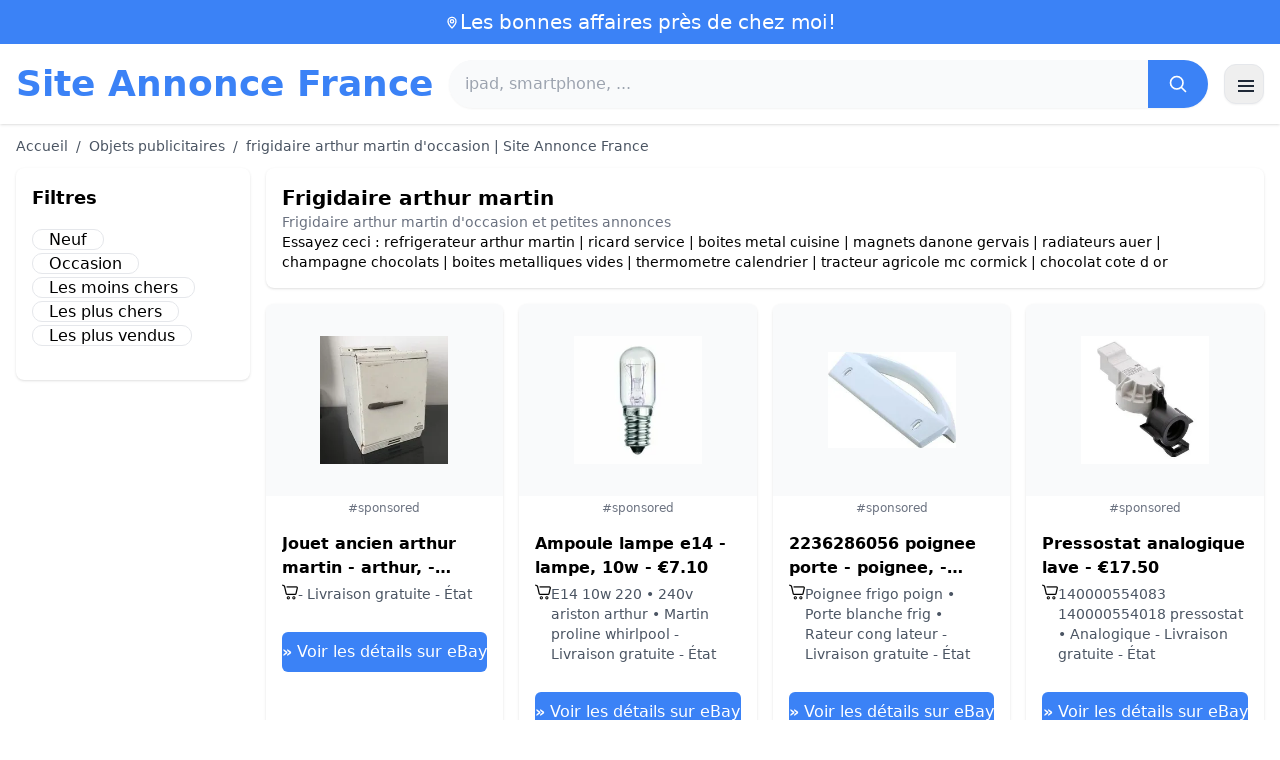

--- FILE ---
content_type: text/html; charset=UTF-8
request_url: https://www.site-annonce.fr/frigidaire-arthur-martin
body_size: 18681
content:
<!DOCTYPE html>
<html lang="fr">
<head>
    <meta charset="UTF-8">
    <meta name="viewport" content="width=device-width, initial-scale=1.0">
    <title>frigidaire arthur martin d'occasion | Site Annonce France</title>
    <meta name="description" content="frigidaire arthur martin d'occasion | Site Annonce France  :  sélection des produits les moins chers, d'occasion ou neufs. Site facile et rapide.">
    <link rel="icon" type="image/png" sizes="96x96" href="https://www.site-annonce.fr/favicon.ico"> 
    <meta name="google-site-verification" content="7Pw3UtAoJp2P_V9zSeV3LhHz7NlX0BQM-OY9337K8M8" />
    <!-- 100% privacy-first analytics -->
<script data-collect-dnt="true" async src="https://scripts.simpleanalyticscdn.com/latest.js"></script></head>
<body>
<style id="inline-css">
/* inline from: assets/tailwind.css */
*,:after,:before{--tw-border-spacing-x:0;--tw-border-spacing-y:0;--tw-translate-x:0;--tw-translate-y:0;--tw-rotate:0;--tw-skew-x:0;--tw-skew-y:0;--tw-scale-x:1;--tw-scale-y:1;--tw-pan-x: ;--tw-pan-y: ;--tw-pinch-zoom: ;--tw-scroll-snap-strictness:proximity;--tw-gradient-from-position: ;--tw-gradient-via-position: ;--tw-gradient-to-position: ;--tw-ordinal: ;--tw-slashed-zero: ;--tw-numeric-figure: ;--tw-numeric-spacing: ;--tw-numeric-fraction: ;--tw-ring-inset: ;--tw-ring-offset-width:0px;--tw-ring-offset-color:#fff;--tw-ring-color:rgba(59,130,246,.5);--tw-ring-offset-shadow:0 0 #0000;--tw-ring-shadow:0 0 #0000;--tw-shadow:0 0 #0000;--tw-shadow-colored:0 0 #0000;--tw-blur: ;--tw-brightness: ;--tw-contrast: ;--tw-grayscale: ;--tw-hue-rotate: ;--tw-invert: ;--tw-saturate: ;--tw-sepia: ;--tw-drop-shadow: ;--tw-backdrop-blur: ;--tw-backdrop-brightness: ;--tw-backdrop-contrast: ;--tw-backdrop-grayscale: ;--tw-backdrop-hue-rotate: ;--tw-backdrop-invert: ;--tw-backdrop-opacity: ;--tw-backdrop-saturate: ;--tw-backdrop-sepia: ;--tw-contain-size: ;--tw-contain-layout: ;--tw-contain-paint: ;--tw-contain-style: }::backdrop{--tw-border-spacing-x:0;--tw-border-spacing-y:0;--tw-translate-x:0;--tw-translate-y:0;--tw-rotate:0;--tw-skew-x:0;--tw-skew-y:0;--tw-scale-x:1;--tw-scale-y:1;--tw-pan-x: ;--tw-pan-y: ;--tw-pinch-zoom: ;--tw-scroll-snap-strictness:proximity;--tw-gradient-from-position: ;--tw-gradient-via-position: ;--tw-gradient-to-position: ;--tw-ordinal: ;--tw-slashed-zero: ;--tw-numeric-figure: ;--tw-numeric-spacing: ;--tw-numeric-fraction: ;--tw-ring-inset: ;--tw-ring-offset-width:0px;--tw-ring-offset-color:#fff;--tw-ring-color:rgba(59,130,246,.5);--tw-ring-offset-shadow:0 0 #0000;--tw-ring-shadow:0 0 #0000;--tw-shadow:0 0 #0000;--tw-shadow-colored:0 0 #0000;--tw-blur: ;--tw-brightness: ;--tw-contrast: ;--tw-grayscale: ;--tw-hue-rotate: ;--tw-invert: ;--tw-saturate: ;--tw-sepia: ;--tw-drop-shadow: ;--tw-backdrop-blur: ;--tw-backdrop-brightness: ;--tw-backdrop-contrast: ;--tw-backdrop-grayscale: ;--tw-backdrop-hue-rotate: ;--tw-backdrop-invert: ;--tw-backdrop-opacity: ;--tw-backdrop-saturate: ;--tw-backdrop-sepia: ;--tw-contain-size: ;--tw-contain-layout: ;--tw-contain-paint: ;--tw-contain-style: }/*! tailwindcss v3.4.18 | MIT License | https://tailwindcss.com*/*,:after,:before{box-sizing:border-box;border:0 solid #e5e7eb}:after,:before{--tw-content:""}:host,html{line-height:1.5;-webkit-text-size-adjust:100%;-moz-tab-size:4;-o-tab-size:4;tab-size:4;font-family:ui-sans-serif,system-ui,sans-serif,Apple Color Emoji,Segoe UI Emoji,Segoe UI Symbol,Noto Color Emoji;font-feature-settings:normal;font-variation-settings:normal;-webkit-tap-highlight-color:transparent}body{margin:0;line-height:inherit}hr{height:0;color:inherit;border-top-width:1px}abbr:where([title]){-webkit-text-decoration:underline dotted;text-decoration:underline dotted}h1,h2,h3,h4,h5,h6{font-size:inherit;font-weight:inherit}a{color:inherit;text-decoration:inherit}b,strong{font-weight:bolder}code,kbd,pre,samp{font-family:ui-monospace,SFMono-Regular,Menlo,Monaco,Consolas,Liberation Mono,Courier New,monospace;font-feature-settings:normal;font-variation-settings:normal;font-size:1em}small{font-size:80%}sub,sup{font-size:75%;line-height:0;position:relative;vertical-align:baseline}sub{bottom:-.25em}sup{top:-.5em}table{text-indent:0;border-color:inherit;border-collapse:collapse}button,input,optgroup,select,textarea{font-family:inherit;font-feature-settings:inherit;font-variation-settings:inherit;font-size:100%;font-weight:inherit;line-height:inherit;letter-spacing:inherit;color:inherit;margin:0;padding:0}button,select{text-transform:none}button,input:where([type=button]),input:where([type=reset]),input:where([type=submit]){-webkit-appearance:button;background-color:transparent;background-image:none}:-moz-focusring{outline:auto}:-moz-ui-invalid{box-shadow:none}progress{vertical-align:baseline}::-webkit-inner-spin-button,::-webkit-outer-spin-button{height:auto}[type=search]{-webkit-appearance:textfield;outline-offset:-2px}::-webkit-search-decoration{-webkit-appearance:none}::-webkit-file-upload-button{-webkit-appearance:button;font:inherit}summary{display:list-item}blockquote,dd,dl,figure,h1,h2,h3,h4,h5,h6,hr,p,pre{margin:0}fieldset{margin:0}fieldset,legend{padding:0}menu,ol,ul{list-style:none;margin:0;padding:0}dialog{padding:0}textarea{resize:vertical}input::-moz-placeholder,textarea::-moz-placeholder{opacity:1;color:#9ca3af}input::placeholder,textarea::placeholder{opacity:1;color:#9ca3af}[role=button],button{cursor:pointer}:disabled{cursor:default}audio,canvas,embed,iframe,img,object,svg,video{display:block;vertical-align:middle}img,video{max-width:100%;height:auto}[hidden]:where(:not([hidden=until-found])){display:none}.container{width:100%}@media (min-width:640px){.container{max-width:640px}}@media (min-width:768px){.container{max-width:768px}}@media (min-width:1024px){.container{max-width:1024px}}@media (min-width:1280px){.container{max-width:1280px}}@media (min-width:1536px){.container{max-width:1536px}}.visible{visibility:visible}.invisible{visibility:hidden}.static{position:static}.fixed{position:fixed}.absolute{position:absolute}.relative{position:relative}.sticky{position:sticky}.inset-0{inset:0}.-right-2{right:-.5rem}.-top-2{top:-.5rem}.left-2{left:.5rem}.right-0{right:0}.top-0{top:0}.top-2{top:.5rem}.top-\[env\(safe-area-inset-top\)\]{top:env(safe-area-inset-top)}.z-40{z-index:40}.col-span-full{grid-column:1/-1}.mx-4{margin-left:1rem;margin-right:1rem}.mx-auto{margin-left:auto;margin-right:auto}.my-2{margin-top:.5rem;margin-bottom:.5rem}.mb-1{margin-bottom:.25rem}.mb-10{margin-bottom:2.5rem}.mb-2{margin-bottom:.5rem}.mb-4{margin-bottom:1rem}.mb-5{margin-bottom:1.25rem}.mb-6{margin-bottom:1.5rem}.mb-8{margin-bottom:2rem}.ml-20{margin-left:5rem}.mr-2{margin-right:.5rem}.mt-0{margin-top:0}.mt-0\.5{margin-top:.125rem}.mt-1{margin-top:.25rem}.mt-2{margin-top:.5rem}.mt-3{margin-top:.75rem}.mt-4{margin-top:1rem}.mt-5{margin-top:1.25rem}.mt-8{margin-top:2rem}.line-clamp-2{overflow:hidden;display:-webkit-box;-webkit-box-orient:vertical;-webkit-line-clamp:2}.block{display:block}.inline-block{display:inline-block}.inline{display:inline}.flex{display:flex}.inline-flex{display:inline-flex}.table{display:table}.grid{display:grid}.hidden{display:none}.h-10{height:2.5rem}.h-24{height:6rem}.h-4{height:1rem}.h-5{height:1.25rem}.h-6{height:1.5rem}.h-8{height:2rem}.h-full{height:100%}.max-h-full{max-height:100%}.min-h-\[80px\]{min-height:80px}.w-1{width:.25rem}.w-10{width:2.5rem}.w-20{width:5rem}.w-24{width:6rem}.w-3{width:.75rem}.w-4{width:1rem}.w-5{width:1.25rem}.w-6{width:1.5rem}.w-72{width:18rem}.w-8{width:2rem}.w-full{width:100%}.max-w-2xl{max-width:42rem}.max-w-3xl{max-width:48rem}.max-w-6xl{max-width:72rem}.max-w-7xl{max-width:80rem}.max-w-full{max-width:100%}.max-w-none{max-width:none}.max-w-screen-xl{max-width:1280px}.flex-1{flex:1 1 0%}.flex-shrink-0{flex-shrink:0}.-translate-y-0{--tw-translate-y:-0px}.-translate-y-0,.rotate-180{transform:translate(var(--tw-translate-x),var(--tw-translate-y)) rotate(var(--tw-rotate)) skewX(var(--tw-skew-x)) skewY(var(--tw-skew-y)) scaleX(var(--tw-scale-x)) scaleY(var(--tw-scale-y))}.rotate-180{--tw-rotate:180deg}.transform{transform:translate(var(--tw-translate-x),var(--tw-translate-y)) rotate(var(--tw-rotate)) skewX(var(--tw-skew-x)) skewY(var(--tw-skew-y)) scaleX(var(--tw-scale-x)) scaleY(var(--tw-scale-y))}.cursor-pointer{cursor:pointer}.list-disc{list-style-type:disc}.appearance-none{-webkit-appearance:none;-moz-appearance:none;appearance:none}.grid-cols-1{grid-template-columns:repeat(1,minmax(0,1fr))}.grid-cols-2{grid-template-columns:repeat(2,minmax(0,1fr))}.flex-row{flex-direction:row}.flex-col{flex-direction:column}.flex-wrap{flex-wrap:wrap}.items-start{align-items:flex-start}.items-center{align-items:center}.justify-center{justify-content:center}.justify-between{justify-content:space-between}.gap-2{gap:.5rem}.gap-3{gap:.75rem}.gap-4{gap:1rem}.gap-6{gap:1.5rem}.gap-8{gap:2rem}.gap-x-2{-moz-column-gap:.5rem;column-gap:.5rem}.gap-y-2{row-gap:.5rem}.space-x-1>:not([hidden])~:not([hidden]){--tw-space-x-reverse:0;margin-right:calc(.25rem*var(--tw-space-x-reverse));margin-left:calc(.25rem*(1 - var(--tw-space-x-reverse)))}.space-x-2>:not([hidden])~:not([hidden]){--tw-space-x-reverse:0;margin-right:calc(.5rem*var(--tw-space-x-reverse));margin-left:calc(.5rem*(1 - var(--tw-space-x-reverse)))}.space-x-4>:not([hidden])~:not([hidden]){--tw-space-x-reverse:0;margin-right:calc(1rem*var(--tw-space-x-reverse));margin-left:calc(1rem*(1 - var(--tw-space-x-reverse)))}.space-y-2>:not([hidden])~:not([hidden]){--tw-space-y-reverse:0;margin-top:calc(.5rem*(1 - var(--tw-space-y-reverse)));margin-bottom:calc(.5rem*var(--tw-space-y-reverse))}.space-y-4>:not([hidden])~:not([hidden]){--tw-space-y-reverse:0;margin-top:calc(1rem*(1 - var(--tw-space-y-reverse)));margin-bottom:calc(1rem*var(--tw-space-y-reverse))}.divide-y>:not([hidden])~:not([hidden]){--tw-divide-y-reverse:0;border-top-width:calc(1px*(1 - var(--tw-divide-y-reverse)));border-bottom-width:calc(1px*var(--tw-divide-y-reverse))}.divide-gray-200>:not([hidden])~:not([hidden]){--tw-divide-opacity:1;border-color:rgb(229 231 235/var(--tw-divide-opacity,1))}.overflow-hidden{overflow:hidden}.overflow-y-auto{overflow-y:auto}.rounded{border-radius:.25rem}.rounded-2xl{border-radius:1rem}.rounded-full{border-radius:9999px}.rounded-lg{border-radius:.5rem}.rounded-md{border-radius:.375rem}.rounded-xl{border-radius:.75rem}.rounded-r-md{border-top-right-radius:.375rem;border-bottom-right-radius:.375rem}.border{border-width:1px}.border-b{border-bottom-width:1px}.border-t{border-top-width:1px}.border-blue-500{--tw-border-opacity:1;border-color:rgb(59 130 246/var(--tw-border-opacity,1))}.border-gray-200{--tw-border-opacity:1;border-color:rgb(229 231 235/var(--tw-border-opacity,1))}.border-gray-300{--tw-border-opacity:1;border-color:rgb(209 213 219/var(--tw-border-opacity,1))}.bg-black{--tw-bg-opacity:1;background-color:rgb(0 0 0/var(--tw-bg-opacity,1))}.bg-black\/40{background-color:rgba(0,0,0,.4)}.bg-blue-500{--tw-bg-opacity:1;background-color:rgb(59 130 246/var(--tw-bg-opacity,1))}.bg-blue-600{--tw-bg-opacity:1;background-color:rgb(37 99 235/var(--tw-bg-opacity,1))}.bg-gray-100{--tw-bg-opacity:1;background-color:rgb(243 244 246/var(--tw-bg-opacity,1))}.bg-gray-50{--tw-bg-opacity:1;background-color:rgb(249 250 251/var(--tw-bg-opacity,1))}.bg-green-100{--tw-bg-opacity:1;background-color:rgb(220 252 231/var(--tw-bg-opacity,1))}.bg-red-100{--tw-bg-opacity:1;background-color:rgb(254 226 226/var(--tw-bg-opacity,1))}.bg-red-600{--tw-bg-opacity:1;background-color:rgb(220 38 38/var(--tw-bg-opacity,1))}.bg-white{--tw-bg-opacity:1;background-color:rgb(255 255 255/var(--tw-bg-opacity,1))}.bg-white\/95{background-color:hsla(0,0%,100%,.95)}.object-contain{-o-object-fit:contain;object-fit:contain}.p-3{padding:.75rem}.p-4{padding:1rem}.p-6{padding:1.5rem}.px-1{padding-left:.25rem;padding-right:.25rem}.px-2{padding-left:.5rem;padding-right:.5rem}.px-3{padding-left:.75rem;padding-right:.75rem}.px-4{padding-left:1rem;padding-right:1rem}.px-5{padding-left:1.25rem;padding-right:1.25rem}.px-8{padding-left:2rem;padding-right:2rem}.py-1{padding-top:.25rem;padding-bottom:.25rem}.py-10{padding-top:2.5rem;padding-bottom:2.5rem}.py-2{padding-top:.5rem;padding-bottom:.5rem}.py-3{padding-top:.75rem;padding-bottom:.75rem}.py-4{padding-top:1rem;padding-bottom:1rem}.py-6{padding-top:1.5rem;padding-bottom:1.5rem}.py-8{padding-top:2rem;padding-bottom:2rem}.pb-6{padding-bottom:1.5rem}.pr-4{padding-right:1rem}.pt-4{padding-top:1rem}.pt-8{padding-top:2rem}.text-center{text-align:center}.text-2xl{font-size:1.5rem;line-height:2rem}.text-3xl{font-size:1.875rem;line-height:2.25rem}.text-\[10px\]{font-size:10px}.text-base{font-size:1rem;line-height:1.5rem}.text-lg{font-size:1.125rem;line-height:1.75rem}.text-sm{font-size:.875rem;line-height:1.25rem}.text-xl{font-size:1.25rem;line-height:1.75rem}.text-xs{font-size:.75rem;line-height:1rem}.font-bold{font-weight:700}.font-medium{font-weight:500}.font-normal{font-weight:400}.font-semibold{font-weight:600}.uppercase{text-transform:uppercase}.lowercase{text-transform:lowercase}.leading-none{line-height:1}.leading-tight{line-height:1.25}.tracking-tight{letter-spacing:-.025em}.text-blue-500{--tw-text-opacity:1;color:rgb(59 130 246/var(--tw-text-opacity,1))}.text-blue-600{--tw-text-opacity:1;color:rgb(37 99 235/var(--tw-text-opacity,1))}.text-gray-500{--tw-text-opacity:1;color:rgb(107 114 128/var(--tw-text-opacity,1))}.text-gray-600{--tw-text-opacity:1;color:rgb(75 85 99/var(--tw-text-opacity,1))}.text-gray-700{--tw-text-opacity:1;color:rgb(55 65 81/var(--tw-text-opacity,1))}.text-gray-800{--tw-text-opacity:1;color:rgb(31 41 55/var(--tw-text-opacity,1))}.text-green-800{--tw-text-opacity:1;color:rgb(22 101 52/var(--tw-text-opacity,1))}.text-orange-500{--tw-text-opacity:1;color:rgb(249 115 22/var(--tw-text-opacity,1))}.text-orange-600{--tw-text-opacity:1;color:rgb(234 88 12/var(--tw-text-opacity,1))}.text-red-700{--tw-text-opacity:1;color:rgb(185 28 28/var(--tw-text-opacity,1))}.text-white{--tw-text-opacity:1;color:rgb(255 255 255/var(--tw-text-opacity,1))}.underline{text-decoration-line:underline}.shadow{--tw-shadow:0 1px 3px 0 rgba(0,0,0,.1),0 1px 2px -1px rgba(0,0,0,.1);--tw-shadow-colored:0 1px 3px 0 var(--tw-shadow-color),0 1px 2px -1px var(--tw-shadow-color)}.shadow,.shadow-sm{box-shadow:var(--tw-ring-offset-shadow,0 0 #0000),var(--tw-ring-shadow,0 0 #0000),var(--tw-shadow)}.shadow-sm{--tw-shadow:0 1px 2px 0 rgba(0,0,0,.05);--tw-shadow-colored:0 1px 2px 0 var(--tw-shadow-color)}.shadow-xl{--tw-shadow:0 20px 25px -5px rgba(0,0,0,.1),0 8px 10px -6px rgba(0,0,0,.1);--tw-shadow-colored:0 20px 25px -5px var(--tw-shadow-color),0 8px 10px -6px var(--tw-shadow-color);box-shadow:var(--tw-ring-offset-shadow,0 0 #0000),var(--tw-ring-shadow,0 0 #0000),var(--tw-shadow)}.outline-none{outline:2px solid transparent;outline-offset:2px}.outline{outline-style:solid}.ring-black{--tw-ring-opacity:1;--tw-ring-color:rgb(0 0 0/var(--tw-ring-opacity,1))}.filter{filter:var(--tw-blur) var(--tw-brightness) var(--tw-contrast) var(--tw-grayscale) var(--tw-hue-rotate) var(--tw-invert) var(--tw-saturate) var(--tw-sepia) var(--tw-drop-shadow)}.backdrop-blur{--tw-backdrop-blur:blur(8px);-webkit-backdrop-filter:var(--tw-backdrop-blur) var(--tw-backdrop-brightness) var(--tw-backdrop-contrast) var(--tw-backdrop-grayscale) var(--tw-backdrop-hue-rotate) var(--tw-backdrop-invert) var(--tw-backdrop-opacity) var(--tw-backdrop-saturate) var(--tw-backdrop-sepia);backdrop-filter:var(--tw-backdrop-blur) var(--tw-backdrop-brightness) var(--tw-backdrop-contrast) var(--tw-backdrop-grayscale) var(--tw-backdrop-hue-rotate) var(--tw-backdrop-invert) var(--tw-backdrop-opacity) var(--tw-backdrop-saturate) var(--tw-backdrop-sepia)}.transition{transition-property:color,background-color,border-color,text-decoration-color,fill,stroke,opacity,box-shadow,transform,filter,-webkit-backdrop-filter;transition-property:color,background-color,border-color,text-decoration-color,fill,stroke,opacity,box-shadow,transform,filter,backdrop-filter;transition-property:color,background-color,border-color,text-decoration-color,fill,stroke,opacity,box-shadow,transform,filter,backdrop-filter,-webkit-backdrop-filter;transition-timing-function:cubic-bezier(.4,0,.2,1);transition-duration:.15s}.transition-shadow{transition-property:box-shadow;transition-timing-function:cubic-bezier(.4,0,.2,1);transition-duration:.15s}.transition-transform{transition-property:transform;transition-timing-function:cubic-bezier(.4,0,.2,1)}.duration-150,.transition-transform{transition-duration:.15s}.duration-200{transition-duration:.2s}.duration-300{transition-duration:.3s}.last\:border-b-0:last-child{border-bottom-width:0}.checked\:bg-blue-600:checked{--tw-bg-opacity:1;background-color:rgb(37 99 235/var(--tw-bg-opacity,1))}.hover\:-translate-y-0\.5:hover{--tw-translate-y:-0.125rem;transform:translate(var(--tw-translate-x),var(--tw-translate-y)) rotate(var(--tw-rotate)) skewX(var(--tw-skew-x)) skewY(var(--tw-skew-y)) scaleX(var(--tw-scale-x)) scaleY(var(--tw-scale-y))}.hover\:bg-blue-700:hover{--tw-bg-opacity:1;background-color:rgb(29 78 216/var(--tw-bg-opacity,1))}.hover\:bg-gray-100:hover{--tw-bg-opacity:1;background-color:rgb(243 244 246/var(--tw-bg-opacity,1))}.hover\:bg-gray-50:hover{--tw-bg-opacity:1;background-color:rgb(249 250 251/var(--tw-bg-opacity,1))}.hover\:bg-gray-800:hover{--tw-bg-opacity:1;background-color:rgb(31 41 55/var(--tw-bg-opacity,1))}.hover\:text-blue-600:hover{--tw-text-opacity:1;color:rgb(37 99 235/var(--tw-text-opacity,1))}.hover\:shadow-md:hover{--tw-shadow:0 4px 6px -1px rgba(0,0,0,.1),0 2px 4px -2px rgba(0,0,0,.1);--tw-shadow-colored:0 4px 6px -1px var(--tw-shadow-color),0 2px 4px -2px var(--tw-shadow-color)}.hover\:shadow-md:hover,.hover\:shadow-sm:hover{box-shadow:var(--tw-ring-offset-shadow,0 0 #0000),var(--tw-ring-shadow,0 0 #0000),var(--tw-shadow)}.hover\:shadow-sm:hover{--tw-shadow:0 1px 2px 0 rgba(0,0,0,.05);--tw-shadow-colored:0 1px 2px 0 var(--tw-shadow-color)}.focus\:outline-none:focus{outline:2px solid transparent;outline-offset:2px}.focus\:ring-2:focus{--tw-ring-offset-shadow:var(--tw-ring-inset) 0 0 0 var(--tw-ring-offset-width) var(--tw-ring-offset-color);--tw-ring-shadow:var(--tw-ring-inset) 0 0 0 calc(2px + var(--tw-ring-offset-width)) var(--tw-ring-color);box-shadow:var(--tw-ring-offset-shadow),var(--tw-ring-shadow),var(--tw-shadow,0 0 #0000)}.focus\:ring-black\/10:focus{--tw-ring-color:rgba(0,0,0,.1)}.focus\:ring-blue-500:focus{--tw-ring-opacity:1;--tw-ring-color:rgb(59 130 246/var(--tw-ring-opacity,1))}.group:hover .group-hover\:underline{text-decoration-line:underline}@media (min-width:640px){.sm\:grid-cols-2{grid-template-columns:repeat(2,minmax(0,1fr))}.sm\:grid-cols-3{grid-template-columns:repeat(3,minmax(0,1fr))}.sm\:grid-cols-4{grid-template-columns:repeat(4,minmax(0,1fr))}.sm\:gap-4{gap:1rem}.sm\:p-10{padding:2.5rem}.sm\:p-8{padding:2rem}.sm\:px-6{padding-left:1.5rem;padding-right:1.5rem}.sm\:py-12{padding-top:3rem;padding-bottom:3rem}.sm\:py-2{padding-top:.5rem;padding-bottom:.5rem}.sm\:py-8{padding-top:2rem;padding-bottom:2rem}.sm\:text-2xl{font-size:1.5rem;line-height:2rem}.sm\:text-4xl{font-size:2.25rem;line-height:2.5rem}.sm\:text-sm{font-size:.875rem;line-height:1.25rem}}@media (min-width:768px){.md\:mb-0{margin-bottom:0}.md\:mr-2{margin-right:.5rem}.md\:flex{display:flex}.md\:hidden{display:none}.md\:h-48{height:12rem}.md\:w-1\/4{width:25%}.md\:w-3\/4{width:75%}.md\:w-80{width:20rem}.md\:w-auto{width:auto}.md\:w-full{width:100%}.md\:grid-cols-2{grid-template-columns:repeat(2,minmax(0,1fr))}.md\:grid-cols-4{grid-template-columns:repeat(4,minmax(0,1fr))}.md\:flex-row{flex-direction:row}.md\:flex-col{flex-direction:column}.md\:items-center{align-items:center}.md\:justify-between{justify-content:space-between}.md\:p-4{padding:1rem}.md\:pr-4{padding-right:1rem}.md\:text-4xl{font-size:2.25rem;line-height:2.5rem}}@media (min-width:1024px){.lg\:col-span-1{grid-column:span 1/span 1}.lg\:w-1\/5{width:20%}.lg\:w-4\/5{width:80%}.lg\:grid-cols-3{grid-template-columns:repeat(3,minmax(0,1fr))}.lg\:grid-cols-5{grid-template-columns:repeat(5,minmax(0,1fr))}.lg\:flex-row{flex-direction:row}.lg\:flex-wrap{flex-wrap:wrap}.lg\:items-center{align-items:center}.lg\:justify-between{justify-content:space-between}.lg\:px-8{padding-left:2rem;padding-right:2rem}}@media (min-width:1280px){.xl\:grid-cols-4{grid-template-columns:repeat(4,minmax(0,1fr))}}
</style>
<style id="inline-css">
/* inline from: assets/global.css */
/* homepage */.dropdown:hover .dropdown-menu {    display: block;}.custom-checkbox:checked {    background-color: #3665f3;}.custom-checkbox:checked::after {    content: '✓';    color: white;    position: absolute;    left: 50%;    top: 50%;    transform: translate(-50%, -50%);}.price-range-slider {    -webkit-appearance: none;    width: 100%;    height: 4px;    background: #ddd;    outline: none;}.price-range-slider::-webkit-slider-thumb {    -webkit-appearance: none;    width: 16px;    height: 16px;    background: #3665f3;    cursor: pointer;    border-radius: 50%;}.star-rating i {    color: #ffb800;}.product-card:hover {    transform: translateY(-5px);    box-shadow: 0 10px 20px rgba(0,0,0,0.1);}.filter-section {    transition: all 0.3s ease;}.filter-content {    max-height: 1000px;    overflow: hidden;    transition: max-height 0.3s ease;}.filter-content.collapsed {    max-height: 0;}.homelist li{    list-style: disc;    margin-left:2rem;    font-weight: normal;}/* product */#mobile-filters { padding-top: env(safe-area-inset-top); }#mobile-filters ul { scrollbar-gutter: stable both-edges; }#mobile-filters a{  white-space: nowrap;  word-break: keep-all;  overflow-wrap: normal;  hyphens: none;  background-color:white;}/* Sidebar cachée sur mobile */.sidebar {  display: none;}.maxHeightLine {    height:20px;    overflow: hidden;    text-overflow: ellipsis;}/* Affichée à partir de 768px (tablette et +) */@media (min-width: 768px) {  .sidebar {    display: block;  }  .maxHeightLine {    height:auto;    overflow: auto;  }}
</style>

<header class="w-full bg-white shadow">
  <!-- Top bar -->
  <div class="bg-blue-500 text-white text-sm">
    <div class="max-w-6xl mx-auto px-4 py-2 flex items-center justify-center gap-2 text-center">

      <!-- Location icon -->
      <svg class="w-4 h-4" fill="none" stroke="currentColor" stroke-width="2"
           viewBox="0 0 24 24" aria-hidden="true">
        <path stroke-linecap="round" stroke-linejoin="round"
              d="M12 21s-6-5.686-6-10a6 6 0 1 1 12 0c0 4.314-6 10-6 10z" />
        <circle cx="12" cy="11" r="2.5" />
      </svg>

      <a href="https://www.site-annonce.fr/s/bargain" class="inline-flex items-center gap-2 text-xl font-medium focus:outline-none">
        Les bonnes affaires près de chez moi!      </a>

    </div>
  </div>

  <!-- Main header row -->
  <div class="mx-auto px-4 py-4">
    <div class="flex items-center justify-between gap-4">
      <!-- Left : title -->
      <div class="flex items-center">
        <a href="https://www.site-annonce.fr/" class="text-3xl md:text-4xl font-bold text-blue-500 leading-none">
          Site Annonce France        </a>
      </div>

      <!-- Center : search desktop -->
      <form class="hidden md:flex flex-1 mx-4" action="https://www.site-annonce.fr/s/bargain#results" method="post">
        <div class="flex w-full bg-gray-50 rounded-full shadow-sm overflow-hidden">
          <input type="hidden" name="mode" value="standard" />
          <input
            type="text"
            placeholder="ipad, smartphone, ..."
            data-hj-allow
            class="flex-1 px-4 py-3 text-gray-700 bg-gray-50 outline-none"
            name="keyword_search"
          />
          <button
            type="submit"
            class="flex items-center justify-center px-5 bg-blue-500 text-white"
          >
            <svg class="w-5 h-5" fill="none" stroke="currentColor" stroke-width="2"
                 viewBox="0 0 24 24">
              <path stroke-linecap="round" stroke-linejoin="round"
                    d="m21 21-4.35-4.35M10.5 18a7.5 7.5 0 1 1 0-15 7.5 7.5 0 0 1 0 15z" />
            </svg>
          </button>
        </div>
      </form>

      <!-- Right desktop icons -->
       
      <div class="hidden md:flex items-center gap-6">
                <!-- Desktop hamburger -->
        <button
          id="desktopMenuToggle"
          class="w-10 h-10 flex items-center justify-center rounded-xl border border-gray-200 shadow-sm hover:bg-gray-50">
          <svg class="w-5 h-5 text-gray-800" fill="none" stroke="currentColor" stroke-width="2">
            <path d="M4 7h16M4 12h16M4 17h16" />
          </svg>
        </button>
      </div>

      <!-- Mobile hamburger -->
      <button
        id="mobileMenuToggle"
        class="md:hidden w-10 h-10 flex items-center justify-center rounded-xl border border-gray-200 shadow-sm">
        <svg class="w-5 h-5 text-gray-800" fill="none" stroke="currentColor" stroke-width="2">
          <path d="M4 7h16M4 12h16M4 17h16" />
        </svg>
      </button>
    </div>

    <!-- Mobile search -->
    <form class="mt-3 md:hidden" action="https://www.site-annonce.fr/s/bargain#results" method="post">
      <div class="flex w-full bg-gray-50 rounded-full shadow-sm overflow-hidden">
        <input type="hidden" name="mode" value="standard" />
        <input type="text" name="keyword_search" placeholder="ipad, smartphone, ..." data-hj-allow 
               class="flex-1 px-4 py-3 text-gray-700 bg-gray-50 outline-none" />
        <button class="flex items-center justify-center px-5 bg-blue-500 text-white">
          <svg class="w-5 h-5" fill="none" stroke="currentColor" stroke-width="2">
            <path d="m21 21-4.35-4.35M10.5 18a7.5 7.5 0 1 1 0-15 7.5 7.5 0 0 1 0 15z" />
          </svg>
        </button>
      </div>
    </form>

    <!-- Mobile actions -->
    <div id="mobileActions" class="md:hidden hidden mt-3 flex items-center gap-6">
      <!-- Cart -->
      <button class="relative">
        <svg class="w-6 h-6 text-gray-800" fill="none" stroke="currentColor" stroke-width="2">
          <path d="M3 3h2l.4 2M7 13h10L19 6H5.4M7 13 5.4 5M7 13l-1.293 2.293A1 1 0 0 0 6.618 17H18M9 21h.01M15 21h.01" />
        </svg>
        <span class="absolute -top-2 -right-2 bg-blue-500 text-white text-xs font-semibold rounded-full w-5 h-5 flex items-center justify-center">0</span>
      </button>

      <!-- Mail -->
      <button>
        <svg class="w-6 h-6 text-gray-800" fill="none" stroke="currentColor" stroke-width="2">
          <path d="M4 6h16v12H4z" />
          <path d="m4 7 8 6 8-6" />
        </svg>
      </button>

      <!-- User -->
      <button>
        <svg class="w-6 h-6 text-gray-800" fill="none" stroke="currentColor" stroke-width="2">
          <path d="M12 12a4 4 0 1 0 0-8 4 4 0 0 0 0 8z" />
          <path d="M6 20a6 6 0 0 1 12 0" />
        </svg>
      </button>
    </div>
  </div>
</header>

<!-- FULL MENU (desktop + mobile) -->
<!-- FULL MENU OVERLAY (vertical, desktop + mobile) -->
<nav id="mainMenu" class="fixed inset-0 z-40 hidden">
  <!-- Fond assombri -->
  <div id="menuBackdrop" class="absolute inset-0 bg-black/40"></div>

  <!-- Panneau latéral -->
  <div class="absolute right-0 top-0 h-full w-72 md:w-80 bg-white shadow-xl flex flex-col">
    <!-- Header du panneau -->
    <div class="flex items-center justify-between px-4 py-4 border-b border-gray-200">
      <span class="text-base font-semibold text-gray-800">
        Site Annonce France      </span>
      <button id="menuClose" class="w-8 h-8 flex items-center justify-center rounded-full hover:bg-gray-100">
        <svg class="w-4 h-4 text-gray-700" fill="none" stroke="currentColor" stroke-width="2" viewBox="0 0 24 24">
          <path stroke-linecap="round" stroke-linejoin="round" d="M6 18 18 6M6 6l12 12" />
        </svg>
      </button>
    </div>

    <!-- Liens (verticaux) -->
    <div class="flex-1 overflow-y-auto">
      <div class="flex flex-col divide-y divide-gray-200 text-sm font-medium">
        <a href="https://www.site-annonce.fr/" class="px-4 py-3 hover:bg-gray-50">
          Accueil        </a>
        <a href="https://www.site-annonce.fr/s/bargain?mode=standard" class="px-4 py-3 hover:bg-gray-50">
          Rechercher        </a>                                
        <a href="https://www.site-annonce.fr/s/bargain?mode=local" class="px-4 py-3 hover:bg-gray-50">
          Près de chez moi        </a>
        <a href="https://www.site-annonce.fr/s/bargain?mode=misspelled" class="px-4 py-3 hover:bg-gray-50">
          Offres mal orthographiées        </a>
        <a href="https://www.site-annonce.fr/s/bargain?mode=lastminute" class="px-4 py-3 hover:bg-gray-50">
          Enchères de dernière minute        </a>                        
        <a href="https://www.facebook.com/profile.php?id=61584598651411" class="px-4 py-3 hover:bg-gray-50">
          Facebook Page
        </a>
        <a href="https://www.site-annonce.fr/mag/" class="px-4 py-3 hover:bg-gray-50">
          Blog
        </a>        
        <a href="https://www.site-annonce.fr/s/contact" class="px-4 py-3 hover:bg-gray-50">
          Contact        </a>
      </div>
    </div>

    <!-- Zone bas (optionnelle : liens compte, etc.) -->
    <div class="border-t border-gray-200 px-4 py-3 flex flex-col gap-2 text-sm">
      <a href="https://www.site-annonce.fr/s/myaccount" class="flex items-center gap-2 hover:text-blue-600">
        <svg class="w-4 h-4 text-gray-700" fill="none" stroke="currentColor" stroke-width="2" viewBox="0 0 24 24">
          <path d="M12 12a4 4 0 1 0 0-8 4 4 0 0 0 0 8z" />
          <path d="M6 20a6 6 0 0 1 12 0" />
        </svg>
        <span>Compte</span>
      </a>
      <a href="https://www.site-annonce.fr/s/cart" class="flex items-center gap-2 hover:text-blue-600">
        <svg class="w-4 h-4 text-gray-700" fill="none" stroke="currentColor" stroke-width="2" viewBox="0 0 24 24">
          <path d="M3 3h2l.4 2M7 13h10L19 6H5.4M7 13 5.4 5M7 13l-1.293 2.293A1 1 0 0 0 6.618 17H18M9 21h.01M15 21h.01" />
        </svg>
        <span>Panier</span>
      </a>
    </div>
  </div>
</nav>
    <!-- Breadcrumbs -->
    <div class="container mx-auto px-4 py-3 text-sm">
        <div class="flex items-center space-x-2 text-gray-600">
            <a href="https://www.site-annonce.fr/" class="hover:text-blue-600">Accueil</a>
            <span>/</span>
            <span class="maxHeightLine"><a href='https://www.site-annonce.fr/s/collections/objets-publicitaires'>Objets publicitaires</a></span>
            <span>/</span>
            <span class="font-medium maxHeightLine">frigidaire arthur martin d'occasion | Site Annonce France</span>
        </div>
    </div>

    <!-- Main Content -->
    <div class="container mx-auto px-4">
        <div class="flex flex-col md:flex-row">
            <!-- Filters Sidebar -->
            <!-- DESKTOP FILTERS -->
<div class="w-full md:w-1/4 lg:w-1/5 pr-4 mb-6 sidebar">
    <div class="bg-white rounded-lg shadow p-4">
        <div class="justify-between items-center mb-4">
            <h4 class="font-bold text-lg mb-4">Filtres</h4>
            <div class="justify-between items-center mb-4">
            <ul>
                <li><a href='#' target=_blank data-url='[base64]' class='clickable-product cursor-pointer rounded-xl border px-4 mb-2'>Neuf</a></li><li><a href='#' target=_blank data-url='[base64]' class='clickable-product cursor-pointer rounded-xl border px-4 mb-2'>Occasion</a></li><li><a href='#' target=_blank data-url='[base64]' class='clickable-product cursor-pointer rounded-xl border px-4 mb-2'>Les moins chers</a></li><li><a href='#' target=_blank data-url='[base64]' class='clickable-product cursor-pointer rounded-xl border px-4 mb-2'>Les plus chers</a></li><li><a href='#' target=_blank data-url='[base64]' class='clickable-product cursor-pointer rounded-xl border px-4 mb-2'>Les plus vendus</a></li>            </ul>
            </div>
        </div>                 
    </div>
</div>

<!-- MOBILE STICKY FILTERS (visible < md) -->
<div id="mobile-filters" class="md:hidden sticky top-[env(safe-area-inset-top)] z-40 bg-white/95 backdrop-blur border-b">
  <div class="max-w-screen-xl mx-auto py-2">
    <h4 class="font-bold text-lg mb-4">Filtres</h4>
    <ul class="flex flex-wrap gap-x-2 gap-y-2">
        <li><a href='#' target=_blank data-url='[base64]' class='clickable-product cursor-pointer rounded-xl border px-4 mb-2'>Neuf</a></li><li><a href='#' target=_blank data-url='[base64]' class='clickable-product cursor-pointer rounded-xl border px-4 mb-2'>Occasion</a></li><li><a href='#' target=_blank data-url='[base64]' class='clickable-product cursor-pointer rounded-xl border px-4 mb-2'>Les moins chers</a></li></ul><ul class='flex flex-wrap gap-x-2 gap-y-2 mt-3'><li><a href='#' target=_blank data-url='[base64]' class='clickable-product cursor-pointer rounded-xl border px-4 mb-2'>Les plus chers</a></li><li><a href='#' target=_blank data-url='[base64]' class='clickable-product cursor-pointer rounded-xl border px-4 mb-2'>Les plus vendus</a></li>    </ul>
  </div>
</div>

            
            <!-- Products List -->
            <div class="w-full md:w-3/4 lg:w-4/5">
                <div class="bg-white rounded-lg shadow p-4 mb-4">
                    <div class="flex flex-col md:flex-row md:items-center md:justify-between">
                        <h1 class="text-xl font-bold mb-2 md:mb-0">Frigidaire arthur martin</h1>                        
                    </div>
                    <h2 class="text-sm text-gray-500">Frigidaire arthur martin d'occasion et petites annonces</h2>

                       

                    <p class="text-sm maxHeightLine">Essayez ceci : <a href="https://www.site-annonce.fr/refrigerateur-arthur-martin">refrigerateur arthur martin</a> | <a href="https://www.site-annonce.fr/ricard-service">ricard service</a> | <a href="https://www.site-annonce.fr/boites-metal-cuisine">boites metal cuisine</a> | <a href="https://www.site-annonce.fr/magnets-danone-gervais">magnets danone gervais</a> | <a href="https://www.site-annonce.fr/radiateurs-auer">radiateurs auer</a> | <a href="https://www.site-annonce.fr/champagne-chocolats">champagne chocolats</a> | <a href="https://www.site-annonce.fr/boites-metalliques-vides">boites metalliques vides</a> | <a href="https://www.site-annonce.fr/thermometre-calendrier">thermometre calendrier</a> | <a href="https://www.site-annonce.fr/tracteur-agricole-mc-cormick">tracteur agricole mc cormick</a> | <a href="https://www.site-annonce.fr/chocolat-cote-d-or">chocolat cote d or</a></p>                </div>

                <!-- top description -->
                <div class="mb-4">
                                    </div>
                
                <!-- Product Grid -->
                <section id="results" class="grid grid-cols-1 sm:grid-cols-2 lg:grid-cols-3 xl:grid-cols-4 gap-4">

                                <!-- Product Card 1 -->                            
                   <div class="bg-white rounded-lg shadow overflow-hidden product-card transition duration-300 clickable-product cursor-pointer flex flex-row md:flex-col" 
                        data-url="aHR0cHM6Ly93d3cuYW1hem9uLmZyL3M/[base64]">
                        <div class="flex-shrink-0 w-24 md:w-full flex flex-col">
                            <div class="w-24 h-24 md:w-full md:h-48 bg-gray-50 flex items-center justify-center overflow-hidden">
                                <img src="https://www.site-annonce.fr/image.php?url=aHR0cHM6Ly9pLmViYXlpbWcuY29tL2ltYWdlcy9nL3lxa0FBT1N3TXZwYndoZGEvcy1sMjI1LmpwZw==" 
                                    alt="Jouet Ancien ARTHUR MARTIN" 
                                    class="max-w-full max-h-full object-contain" fetchpriority="high" width=128 height=128>
                                                                
                            </div>
                        <span class="block w-full text-xs text-gray-500 mt-1 text-center">#sponsored</span>
                        </div>
                        <div class="flex-1 flex flex-col gap-2 p-3 md:p-4">
                            <span class="font-bold text-m mb-1 line-clamp-2">
                                Jouet ancien arthur martin - arthur, - €34.00</span>
                            <div class="items-center justify-between min-h-[64px]">
                                
                                <div class="flex items-start gap-2 text-sm text-gray-600">
                                    <img src="https://www.site-annonce.fr/assets/online-shopping.png" alt="Ajouter au panier" width="16" height="16" class="hrink-0 w-4 h-4 object-contain" />
                                    <span>                                    - Livraison gratuite - État</span>
                                </div>
                            </div>
                            <div class="mt-4">                              
                                <button class="w-full bg-blue-500 text-white py-2 rounded-md mt-3"><strong>&raquo;</strong> Voir les détails sur eBay</button>                                
                            </div>
                        </div>
                    </div>  
                                <!-- Product Card 1 -->                            
                   <div class="bg-white rounded-lg shadow overflow-hidden product-card transition duration-300 clickable-product cursor-pointer flex flex-row md:flex-col" 
                        data-url="aHR0cHM6Ly93d3cuYW1hem9uLmZyL3M/[base64]">
                        <div class="flex-shrink-0 w-24 md:w-full flex flex-col">
                            <div class="w-24 h-24 md:w-full md:h-48 bg-gray-50 flex items-center justify-center overflow-hidden">
                                <img src="https://www.site-annonce.fr/image.php?url=aHR0cHM6Ly9pLmViYXlpbWcuY29tL2ltYWdlcy9nL0lEWUFBT1N3RXVwaTlsOEcvcy1sMjI1LmpwZw==" 
                                    alt="Ampoule Lampe E14 10W" 
                                    class="max-w-full max-h-full object-contain" fetchpriority="high" width=128 height=128>
                                                                
                            </div>
                        <span class="block w-full text-xs text-gray-500 mt-1 text-center">#sponsored</span>
                        </div>
                        <div class="flex-1 flex flex-col gap-2 p-3 md:p-4">
                            <span class="font-bold text-m mb-1 line-clamp-2">
                                Ampoule lampe e14 - lampe, 10w - €7.10</span>
                            <div class="items-center justify-between min-h-[64px]">
                                
                                <div class="flex items-start gap-2 text-sm text-gray-600">
                                    <img src="https://www.site-annonce.fr/assets/online-shopping.png" alt="Ajouter au panier" width="16" height="16" class="hrink-0 w-4 h-4 object-contain" />
                                    <span>E14 10w 220 • 240v ariston arthur • Martin proline whirlpool                                    - Livraison gratuite - État</span>
                                </div>
                            </div>
                            <div class="mt-4">                              
                                <button class="w-full bg-blue-500 text-white py-2 rounded-md mt-3"><strong>&raquo;</strong> Voir les détails sur eBay</button>                                
                            </div>
                        </div>
                    </div>  
                                <!-- Product Card 1 -->                            
                   <div class="bg-white rounded-lg shadow overflow-hidden product-card transition duration-300 clickable-product cursor-pointer flex flex-row md:flex-col" 
                        data-url="aHR0cHM6Ly93d3cuYW1hem9uLmZyL3M/[base64]">
                        <div class="flex-shrink-0 w-24 md:w-full flex flex-col">
                            <div class="w-24 h-24 md:w-full md:h-48 bg-gray-50 flex items-center justify-center overflow-hidden">
                                <img src="https://www.site-annonce.fr/image.php?url=aHR0cHM6Ly9pLmViYXlpbWcuY29tL2ltYWdlcy9nL21nVUFBT1N3ZWpsbUo3a0gvcy1sMjI1LmpwZw==" 
                                    alt="2236286056 Poignee de porte" 
                                    class="max-w-full max-h-full object-contain" fetchpriority="high" width=128 height=128>
                                                                
                            </div>
                        <span class="block w-full text-xs text-gray-500 mt-1 text-center">#sponsored</span>
                        </div>
                        <div class="flex-1 flex flex-col gap-2 p-3 md:p-4">
                            <span class="font-bold text-m mb-1 line-clamp-2">
                                2236286056 poignee porte - poignee, - €14.90</span>
                            <div class="items-center justify-between min-h-[64px]">
                                
                                <div class="flex items-start gap-2 text-sm text-gray-600">
                                    <img src="https://www.site-annonce.fr/assets/online-shopping.png" alt="Ajouter au panier" width="16" height="16" class="hrink-0 w-4 h-4 object-contain" />
                                    <span>Poignee frigo poign • Porte blanche frig • Rateur cong lateur                                    - Livraison gratuite - État</span>
                                </div>
                            </div>
                            <div class="mt-4">                              
                                <button class="w-full bg-blue-500 text-white py-2 rounded-md mt-3"><strong>&raquo;</strong> Voir les détails sur eBay</button>                                
                            </div>
                        </div>
                    </div>  
                                <!-- Product Card 1 -->                            
                   <div class="bg-white rounded-lg shadow overflow-hidden product-card transition duration-300 clickable-product cursor-pointer flex flex-row md:flex-col" 
                        data-url="aHR0cHM6Ly93d3cuYW1hem9uLmZyL3M/[base64]">
                        <div class="flex-shrink-0 w-24 md:w-full flex flex-col">
                            <div class="w-24 h-24 md:w-full md:h-48 bg-gray-50 flex items-center justify-center overflow-hidden">
                                <img src="https://www.site-annonce.fr/image.php?url=aHR0cHM6Ly9pLmViYXlpbWcuY29tL2ltYWdlcy9nL0laWUFBT1N3Y2VsblRCMUQvcy1sMjI1LmpwZw==" 
                                    alt="Pressostat analogique lave" 
                                    class="max-w-full max-h-full object-contain" fetchpriority="high" width=128 height=128>
                                                                
                            </div>
                        <span class="block w-full text-xs text-gray-500 mt-1 text-center">#sponsored</span>
                        </div>
                        <div class="flex-1 flex flex-col gap-2 p-3 md:p-4">
                            <span class="font-bold text-m mb-1 line-clamp-2">
                                Pressostat analogique lave - €17.50</span>
                            <div class="items-center justify-between min-h-[64px]">
                                
                                <div class="flex items-start gap-2 text-sm text-gray-600">
                                    <img src="https://www.site-annonce.fr/assets/online-shopping.png" alt="Ajouter au panier" width="16" height="16" class="hrink-0 w-4 h-4 object-contain" />
                                    <span>140000554083 140000554018 pressostat • Analogique                                    - Livraison gratuite - État</span>
                                </div>
                            </div>
                            <div class="mt-4">                              
                                <button class="w-full bg-blue-500 text-white py-2 rounded-md mt-3"><strong>&raquo;</strong> Voir les détails sur eBay</button>                                
                            </div>
                        </div>
                    </div>  
                                <!-- Product Card 1 -->                            
                   <div class="bg-white rounded-lg shadow overflow-hidden product-card transition duration-300 clickable-product cursor-pointer flex flex-row md:flex-col" 
                        data-url="aHR0cHM6Ly93d3cuYW1hem9uLmZyL3M/[base64]">
                        <div class="flex-shrink-0 w-24 md:w-full flex flex-col">
                            <div class="w-24 h-24 md:w-full md:h-48 bg-gray-50 flex items-center justify-center overflow-hidden">
                                <img src="https://www.site-annonce.fr/image.php?url=aHR0cHM6Ly9pLmViYXlpbWcuY29tL2ltYWdlcy9nLzA2d0FBT3h5ODZSU1dZd2gvcy1sMjI1LmpwZw==" 
                                    alt="PUBLICITE ADVERTISING  1966" 
                                    class="max-w-full max-h-full object-contain" fetchpriority="high" width=128 height=128>
                                                                
                            </div>
                        <span class="block w-full text-xs text-gray-500 mt-1 text-center">#sponsored</span>
                        </div>
                        <div class="flex-1 flex flex-col gap-2 p-3 md:p-4">
                            <span class="font-bold text-m mb-1 line-clamp-2">
                                Publicite advertising 1966 - , - €3.50</span>
                            <div class="items-center justify-between min-h-[64px]">
                                
                                <div class="flex items-start gap-2 text-sm text-gray-600">
                                    <img src="https://www.site-annonce.fr/assets/online-shopping.png" alt="Ajouter au panier" width="16" height="16" class="hrink-0 w-4 h-4 object-contain" />
                                    <span>Publicite papier advertising • Paper you will • Have just bought                                    - Livraison gratuite - État</span>
                                </div>
                            </div>
                            <div class="mt-4">                              
                                <button class="w-full bg-blue-500 text-white py-2 rounded-md mt-3"><strong>&raquo;</strong> Voir les détails sur eBay</button>                                
                            </div>
                        </div>
                    </div>  
                                <!-- Product Card 1 -->                            
                   <div class="bg-white rounded-lg shadow overflow-hidden product-card transition duration-300 clickable-product cursor-pointer flex flex-row md:flex-col" 
                        data-url="aHR0cHM6Ly93d3cuYW1hem9uLmZyL3M/[base64]">
                        <div class="flex-shrink-0 w-24 md:w-full flex flex-col">
                            <div class="w-24 h-24 md:w-full md:h-48 bg-gray-50 flex items-center justify-center overflow-hidden">
                                <img src="https://www.site-annonce.fr/image.php?url=aHR0cHM6Ly9pLmViYXlpbWcuY29tL2ltYWdlcy9nL1B+QUFBZVN3NWpkbzZpV28vcy1sMjI1LmpwZw==" 
                                    alt="2250221039 Charnière" 
                                    class="max-w-full max-h-full object-contain" fetchpriority="high" width=128 height=128>
                                                                
                            </div>
                        <span class="block w-full text-xs text-gray-500 mt-1 text-center">#sponsored</span>
                        </div>
                        <div class="flex-1 flex flex-col gap-2 p-3 md:p-4">
                            <span class="font-bold text-m mb-1 line-clamp-2">
                                2250221039 charnière - 2250221039, - €14.00</span>
                            <div class="items-center justify-between min-h-[64px]">
                                
                                <div class="flex items-start gap-2 text-sm text-gray-600">
                                    <img src="https://www.site-annonce.fr/assets/online-shopping.png" alt="Ajouter au panier" width="16" height="16" class="hrink-0 w-4 h-4 object-contain" />
                                    <span>Arthur martin ar3200e • 925672647 au7410c 92285062901 • 92285062900 ar2922c 923850601                                    - Livraison gratuite - État</span>
                                </div>
                            </div>
                            <div class="mt-4">                              
                                <button class="w-full bg-blue-500 text-white py-2 rounded-md mt-3"><strong>&raquo;</strong> Voir les détails sur eBay</button>                                
                            </div>
                        </div>
                    </div>  
                                <!-- Product Card 1 -->                            
                   <div class="bg-white rounded-lg shadow overflow-hidden product-card transition duration-300 clickable-product cursor-pointer flex flex-row md:flex-col" 
                        data-url="aHR0cHM6Ly93d3cuYW1hem9uLmZyL3M/[base64]">
                        <div class="flex-shrink-0 w-24 md:w-full flex flex-col">
                            <div class="w-24 h-24 md:w-full md:h-48 bg-gray-50 flex items-center justify-center overflow-hidden">
                                <img src="https://www.site-annonce.fr/image.php?url=aHR0cHM6Ly9pLmViYXlpbWcuY29tL2ltYWdlcy9nL3VRb0FBT1N3QTNkWVV3Qkovcy1sMjI1LmpwZw==" 
                                    alt="PUBLICITE ADVERTISING 126" 
                                    class="max-w-full max-h-full object-contain" fetchpriority="high" width=128 height=128>
                                                                
                            </div>
                        <span class="block w-full text-xs text-gray-500 mt-1 text-center">#sponsored</span>
                        </div>
                        <div class="flex-1 flex flex-col gap-2 p-3 md:p-4">
                            <span class="font-bold text-m mb-1 line-clamp-2">
                                Publicite advertising 126 - advertising, - €3.50</span>
                            <div class="items-center justify-between min-h-[64px]">
                                
                                <div class="flex items-start gap-2 text-sm text-gray-600">
                                    <img src="https://www.site-annonce.fr/assets/online-shopping.png" alt="Ajouter au panier" width="16" height="16" class="hrink-0 w-4 h-4 object-contain" />
                                    <span>Advertising paper publicite • You will receive • Have just bought                                    - Livraison gratuite - État</span>
                                </div>
                            </div>
                            <div class="mt-4">                              
                                <button class="w-full bg-blue-500 text-white py-2 rounded-md mt-3"><strong>&raquo;</strong> Voir les détails sur eBay</button>                                
                            </div>
                        </div>
                    </div>  
                                <!-- Product Card 1 -->                            
                   <div class="bg-white rounded-lg shadow overflow-hidden product-card transition duration-300 clickable-product cursor-pointer flex flex-row md:flex-col" 
                        data-url="aHR0cHM6Ly93d3cuYW1hem9uLmZyL3M/[base64]">
                        <div class="flex-shrink-0 w-24 md:w-full flex flex-col">
                            <div class="w-24 h-24 md:w-full md:h-48 bg-gray-50 flex items-center justify-center overflow-hidden">
                                <img src="https://www.site-annonce.fr/image.php?url=aHR0cHM6Ly9pLmViYXlpbWcuY29tL2ltYWdlcy9nL3hsSUFBT1N3QXBwbHg1SVMvcy1sMjI1LmpwZw==" 
                                    alt="2237059 Cache Platine Façade" 
                                    class="max-w-full max-h-full object-contain" fetchpriority="high" width=128 height=128>
                                                                
                            </div>
                        <span class="block w-full text-xs text-gray-500 mt-1 text-center">#sponsored</span>
                        </div>
                        <div class="flex-1 flex flex-col gap-2 p-3 md:p-4">
                            <span class="font-bold text-m mb-1 line-clamp-2">
                                2237059 cache platine façade - cache, - €19.99</span>
                            <div class="items-center justify-between min-h-[64px]">
                                
                                <div class="flex items-start gap-2 text-sm text-gray-600">
                                    <img src="https://www.site-annonce.fr/assets/online-shopping.png" alt="Ajouter au panier" width="16" height="16" class="hrink-0 w-4 h-4 object-contain" />
                                    <span>Occasion voir photos • Test fonctionnelle veuillez • Rifier vous pla                                    - Livraison gratuite - État</span>
                                </div>
                            </div>
                            <div class="mt-4">                              
                                <button class="w-full bg-blue-500 text-white py-2 rounded-md mt-3"><strong>&raquo;</strong> Voir les détails sur eBay</button>                                
                            </div>
                        </div>
                    </div>  
                                <!-- Product Card 1 -->                            
                   <div class="bg-white rounded-lg shadow overflow-hidden product-card transition duration-300 clickable-product cursor-pointer flex flex-row md:flex-col" 
                        data-url="aHR0cHM6Ly93d3cuYW1hem9uLmZyL3M/[base64]">
                        <div class="flex-shrink-0 w-24 md:w-full flex flex-col">
                            <div class="w-24 h-24 md:w-full md:h-48 bg-gray-50 flex items-center justify-center overflow-hidden">
                                <img src="https://www.site-annonce.fr/image.php?url=aHR0cHM6Ly9pLmViYXlpbWcuY29tL2ltYWdlcy9nL08yTUFBT1N3ekx0bHg1WFovcy1sMjI1LmpwZw==" 
                                    alt="TYPE F61-10M 94226 Moteur" 
                                    class="max-w-full max-h-full object-contain" fetchpriority="high" width=128 height=128>
                                                                
                            </div>
                        <span class="block w-full text-xs text-gray-500 mt-1 text-center">#sponsored</span>
                        </div>
                        <div class="flex-1 flex flex-col gap-2 p-3 md:p-4">
                            <span class="font-bold text-m mb-1 line-clamp-2">
                                Type f61 10m - f61-10m, moteur - €64.99</span>
                            <div class="items-center justify-between min-h-[64px]">
                                
                                <div class="flex items-start gap-2 text-sm text-gray-600">
                                    <img src="https://www.site-annonce.fr/assets/online-shopping.png" alt="Ajouter au panier" width="16" height="16" class="hrink-0 w-4 h-4 object-contain" />
                                    <span>Occasion voir photos • Test fonctionnelle veuillez • Rifier vous pla                                    - Livraison gratuite - État</span>
                                </div>
                            </div>
                            <div class="mt-4">                              
                                <button class="w-full bg-blue-500 text-white py-2 rounded-md mt-3"><strong>&raquo;</strong> Voir les détails sur eBay</button>                                
                            </div>
                        </div>
                    </div>  
                                <!-- Product Card 1 -->                            
                   <div class="bg-white rounded-lg shadow overflow-hidden product-card transition duration-300 clickable-product cursor-pointer flex flex-row md:flex-col" 
                        data-url="aHR0cHM6Ly93d3cuYW1hem9uLmZyL3M/[base64]">
                        <div class="flex-shrink-0 w-24 md:w-full flex flex-col">
                            <div class="w-24 h-24 md:w-full md:h-48 bg-gray-50 flex items-center justify-center overflow-hidden">
                                <img src="https://www.site-annonce.fr/image.php?url=aHR0cHM6Ly9pLmViYXlpbWcuY29tL2ltYWdlcy9nL01WRUFBT1N3azkxbTdEcncvcy1sMjI1LmpwZw==" 
                                    alt="2059296034 Couvercle" 
                                    class="max-w-full max-h-full object-contain" fetchpriority="high" width=128 height=128>
                                                                
                            </div>
                        <span class="block w-full text-xs text-gray-500 mt-1 text-center">#sponsored</span>
                        </div>
                        <div class="flex-1 flex flex-col gap-2 p-3 md:p-4">
                            <span class="font-bold text-m mb-1 line-clamp-2">
                                2059296034 couvercle - 2059296034, - €19.00</span>
                            <div class="items-center justify-between min-h-[64px]">
                                
                                <div class="flex items-start gap-2 text-sm text-gray-600">
                                    <img src="https://www.site-annonce.fr/assets/online-shopping.png" alt="Ajouter au panier" width="16" height="16" class="hrink-0 w-4 h-4 object-contain" />
                                    <span>Arthur martin ar8307c • 92727203000                                    - Livraison gratuite - État</span>
                                </div>
                            </div>
                            <div class="mt-4">                              
                                <button class="w-full bg-blue-500 text-white py-2 rounded-md mt-3"><strong>&raquo;</strong> Voir les détails sur eBay</button>                                
                            </div>
                        </div>
                    </div>  
                                <!-- Product Card 1 -->                            
                   <div class="bg-white rounded-lg shadow overflow-hidden product-card transition duration-300 clickable-product cursor-pointer flex flex-row md:flex-col" 
                        data-url="aHR0cHM6Ly93d3cuYW1hem9uLmZyL3M/[base64]">
                        <div class="flex-shrink-0 w-24 md:w-full flex flex-col">
                            <div class="w-24 h-24 md:w-full md:h-48 bg-gray-50 flex items-center justify-center overflow-hidden">
                                <img src="https://www.site-annonce.fr/image.php?url=aHR0cHM6Ly9pLmViYXlpbWcuY29tL2ltYWdlcy9nL2VGSUFBT1N3UTU5bHg1TTMvcy1sMjI1LmpwZw==" 
                                    alt="2237059 Cache Ressort Façade" 
                                    class="max-w-full max-h-full object-contain" fetchpriority="high" width=128 height=128>
                                                                
                            </div>
                        <span class="block w-full text-xs text-gray-500 mt-1 text-center">#sponsored</span>
                        </div>
                        <div class="flex-1 flex flex-col gap-2 p-3 md:p-4">
                            <span class="font-bold text-m mb-1 line-clamp-2">
                                2237059 cache ressort - 2237059, - €14.99</span>
                            <div class="items-center justify-between min-h-[64px]">
                                
                                <div class="flex items-start gap-2 text-sm text-gray-600">
                                    <img src="https://www.site-annonce.fr/assets/online-shopping.png" alt="Ajouter au panier" width="16" height="16" class="hrink-0 w-4 h-4 object-contain" />
                                    <span>Occasion voir photos • Test fonctionnelle veuillez • Rifier vous pla                                    - Livraison gratuite - État</span>
                                </div>
                            </div>
                            <div class="mt-4">                              
                                <button class="w-full bg-blue-500 text-white py-2 rounded-md mt-3"><strong>&raquo;</strong> Voir les détails sur eBay</button>                                
                            </div>
                        </div>
                    </div>  
                                <!-- Product Card 1 -->                            
                   <div class="bg-white rounded-lg shadow overflow-hidden product-card transition duration-300 clickable-product cursor-pointer flex flex-row md:flex-col" 
                        data-url="aHR0cHM6Ly93d3cuYW1hem9uLmZyL3M/[base64]">
                        <div class="flex-shrink-0 w-24 md:w-full flex flex-col">
                            <div class="w-24 h-24 md:w-full md:h-48 bg-gray-50 flex items-center justify-center overflow-hidden">
                                <img src="https://www.site-annonce.fr/image.php?url=aHR0cHM6Ly9pLmViYXlpbWcuY29tL2ltYWdlcy9nL3pMb0FBT1N3VGhsbHg0NVYvcy1sMjI1LmpwZw==" 
                                    alt="226221501 Carte Commande" 
                                    class="max-w-full max-h-full object-contain" fetchpriority="high" width=128 height=128>
                                                                
                            </div>
                        <span class="block w-full text-xs text-gray-500 mt-1 text-center">#sponsored</span>
                        </div>
                        <div class="flex-1 flex flex-col gap-2 p-3 md:p-4">
                            <span class="font-bold text-m mb-1 line-clamp-2">
                                226221501 carte commande - 226221501, - €24.99</span>
                            <div class="items-center justify-between min-h-[64px]">
                                
                                <div class="flex items-start gap-2 text-sm text-gray-600">
                                    <img src="https://www.site-annonce.fr/assets/online-shopping.png" alt="Ajouter au panier" width="16" height="16" class="hrink-0 w-4 h-4 object-contain" />
                                    <span>Occasion voir photos • Test fonctionnelle veuillez • Rifier vous pla                                    - Livraison gratuite - État</span>
                                </div>
                            </div>
                            <div class="mt-4">                              
                                <button class="w-full bg-blue-500 text-white py-2 rounded-md mt-3"><strong>&raquo;</strong> Voir les détails sur eBay</button>                                
                            </div>
                        </div>
                    </div>  
                                <!-- Product Card 1 -->                            
                   <div class="bg-white rounded-lg shadow overflow-hidden product-card transition duration-300 clickable-product cursor-pointer flex flex-row md:flex-col" 
                        data-url="aHR0cHM6Ly93d3cuYW1hem9uLmZyL3M/[base64]">
                        <div class="flex-shrink-0 w-24 md:w-full flex flex-col">
                            <div class="w-24 h-24 md:w-full md:h-48 bg-gray-50 flex items-center justify-center overflow-hidden">
                                <img src="https://www.site-annonce.fr/image.php?url=aHR0cHM6Ly9pLmViYXlpbWcuY29tL2ltYWdlcy9nL2h0NEFBT1N3ZDR0VUlUWXkvcy1sMjI1LmpwZw==" 
                                    alt="2059298014 Peigne blanc de bac" 
                                    class="max-w-full max-h-full object-contain" fetchpriority="high" width=128 height=128>
                                                                
                            </div>
                        <span class="block w-full text-xs text-gray-500 mt-1 text-center">#sponsored</span>
                        </div>
                        <div class="flex-1 flex flex-col gap-2 p-3 md:p-4">
                            <span class="font-bold text-m mb-1 line-clamp-2">
                                2059298014 peigne blanc - 2059298014, de - €12.00</span>
                            <div class="items-center justify-between min-h-[64px]">
                                
                                <div class="flex items-start gap-2 text-sm text-gray-600">
                                    <img src="https://www.site-annonce.fr/assets/online-shopping.png" alt="Ajouter au panier" width="16" height="16" class="hrink-0 w-4 h-4 object-contain" />
                                    <span>                                    - Livraison gratuite - État</span>
                                </div>
                            </div>
                            <div class="mt-4">                              
                                <button class="w-full bg-blue-500 text-white py-2 rounded-md mt-3"><strong>&raquo;</strong> Voir les détails sur eBay</button>                                
                            </div>
                        </div>
                    </div>  
                                <!-- Product Card 1 -->                            
                   <div class="bg-white rounded-lg shadow overflow-hidden product-card transition duration-300 clickable-product cursor-pointer flex flex-row md:flex-col" 
                        data-url="aHR0cHM6Ly93d3cuYW1hem9uLmZyL3M/[base64]">
                        <div class="flex-shrink-0 w-24 md:w-full flex flex-col">
                            <div class="w-24 h-24 md:w-full md:h-48 bg-gray-50 flex items-center justify-center overflow-hidden">
                                <img src="https://www.site-annonce.fr/image.php?url=aHR0cHM6Ly9pLmViYXlpbWcuY29tL2ltYWdlcy9nL1pvQUFBT1N3c0NoblJZTG8vcy1sMjI1LmpwZw==" 
                                    alt="PLATINE CONTROLE pour" 
                                    class="max-w-full max-h-full object-contain" fetchpriority="high" width=128 height=128>
                                                                
                            </div>
                        <span class="block w-full text-xs text-gray-500 mt-1 text-center">#sponsored</span>
                        </div>
                        <div class="flex-1 flex flex-col gap-2 p-3 md:p-4">
                            <span class="font-bold text-m mb-1 line-clamp-2">
                                Platine controle pour - controle, - €39.90</span>
                            <div class="items-center justify-between min-h-[64px]">
                                
                                <div class="flex items-start gap-2 text-sm text-gray-600">
                                    <img src="https://www.site-annonce.fr/assets/online-shopping.png" alt="Ajouter au panier" width="16" height="16" class="hrink-0 w-4 h-4 object-contain" />
                                    <span>Rence cu1500 205724191 • Refrigerateur arthur martin • Mat riel vendu                                    - Livraison gratuite - État</span>
                                </div>
                            </div>
                            <div class="mt-4">                              
                                <button class="w-full bg-blue-500 text-white py-2 rounded-md mt-3"><strong>&raquo;</strong> Voir les détails sur eBay</button>                                
                            </div>
                        </div>
                    </div>  
                                <!-- Product Card 1 -->                            
                   <div class="bg-white rounded-lg shadow overflow-hidden product-card transition duration-300 clickable-product cursor-pointer flex flex-row md:flex-col" 
                        data-url="aHR0cHM6Ly93d3cuYW1hem9uLmZyL3M/[base64]">
                        <div class="flex-shrink-0 w-24 md:w-full flex flex-col">
                            <div class="w-24 h-24 md:w-full md:h-48 bg-gray-50 flex items-center justify-center overflow-hidden">
                                <img src="https://www.site-annonce.fr/image.php?url=aHR0cHM6Ly9pLmViYXlpbWcuY29tL2ltYWdlcy9nL0JGUUFBZVN3aHhScE9NZ2gvcy1sMjI1LmpwZw==" 
                                    alt="Bac à legumes 230x306 h=200" 
                                    class="max-w-full max-h-full object-contain" fetchpriority="high" width=128 height=128>
                                                                
                            </div>
                        <span class="block w-full text-xs text-gray-500 mt-1 text-center">#sponsored</span>
                        </div>
                        <div class="flex-1 flex flex-col gap-2 p-3 md:p-4">
                            <span class="font-bold text-m mb-1 line-clamp-2">
                                Bac legumes 230x306 - bac, à - €49.60</span>
                            <div class="items-center justify-between min-h-[64px]">
                                
                                <div class="flex items-start gap-2 text-sm text-gray-600">
                                    <img src="https://www.site-annonce.fr/assets/online-shopping.png" alt="Ajouter au panier" width="16" height="16" class="hrink-0 w-4 h-4 object-contain" />
                                    <span>Bac legumes 230x306 • 200 bacs paniers • Refrigerateur arthur martin                                    - Livraison gratuite - État</span>
                                </div>
                            </div>
                            <div class="mt-4">                              
                                <button class="w-full bg-blue-500 text-white py-2 rounded-md mt-3"><strong>&raquo;</strong> Voir les détails sur eBay</button>                                
                            </div>
                        </div>
                    </div>  
                                <!-- Product Card 1 -->                            
                   <div class="bg-white rounded-lg shadow overflow-hidden product-card transition duration-300 clickable-product cursor-pointer flex flex-row md:flex-col" 
                        data-url="aHR0cHM6Ly93d3cuYW1hem9uLmZyL3M/[base64]">
                        <div class="flex-shrink-0 w-24 md:w-full flex flex-col">
                            <div class="w-24 h-24 md:w-full md:h-48 bg-gray-50 flex items-center justify-center overflow-hidden">
                                <img src="https://www.site-annonce.fr/image.php?url=aHR0cHM6Ly9pLmViYXlpbWcuY29tL2ltYWdlcy9nL0MyTUFBZVN3RDM5cE9NZTMvcy1sMjI1LmpwZw==" 
                                    alt="Balconnet bouteilles l=495" 
                                    class="max-w-full max-h-full object-contain" fetchpriority="high" width=128 height=128>
                                                                
                            </div>
                        <span class="block w-full text-xs text-gray-500 mt-1 text-center">#sponsored</span>
                        </div>
                        <div class="flex-1 flex flex-col gap-2 p-3 md:p-4">
                            <span class="font-bold text-m mb-1 line-clamp-2">
                                Balconnet bouteilles 495 - balconnet, l=495 - €44.70</span>
                            <div class="items-center justify-between min-h-[64px]">
                                
                                <div class="flex items-start gap-2 text-sm text-gray-600">
                                    <img src="https://www.site-annonce.fr/assets/online-shopping.png" alt="Ajouter au panier" width="16" height="16" class="hrink-0 w-4 h-4 object-contain" />
                                    <span>                                    - Livraison gratuite - État</span>
                                </div>
                            </div>
                            <div class="mt-4">                              
                                <button class="w-full bg-blue-500 text-white py-2 rounded-md mt-3"><strong>&raquo;</strong> Voir les détails sur eBay</button>                                
                            </div>
                        </div>
                    </div>  
                                <!-- Product Card 1 -->                            
                   <div class="bg-white rounded-lg shadow overflow-hidden product-card transition duration-300 clickable-product cursor-pointer flex flex-row md:flex-col" 
                        data-url="aHR0cHM6Ly93d3cuYW1hem9uLmZyL3M/[base64]">
                        <div class="flex-shrink-0 w-24 md:w-full flex flex-col">
                            <div class="w-24 h-24 md:w-full md:h-48 bg-gray-50 flex items-center justify-center overflow-hidden">
                                <img src="https://www.site-annonce.fr/image.php?url=aHR0cHM6Ly9pLmViYXlpbWcuY29tL2ltYWdlcy9nLzR1QUFBT1N3Sy1OblJ1MG0vcy1sMjI1LmpwZw==" 
                                    alt="NEUF : Thermostat" 
                                    class="max-w-full max-h-full object-contain" fetchpriority="high" width=128 height=128>
                                                                
                            </div>
                        <span class="block w-full text-xs text-gray-500 mt-1 text-center">#sponsored</span>
                        </div>
                        <div class="flex-1 flex flex-col gap-2 p-3 md:p-4">
                            <span class="font-bold text-m mb-1 line-clamp-2">
                                Neuf thermostat - :, - €19.90</span>
                            <div class="items-center justify-between min-h-[64px]">
                                
                                <div class="flex items-start gap-2 text-sm text-gray-600">
                                    <img src="https://www.site-annonce.fr/assets/online-shopping.png" alt="Ajouter au panier" width="16" height="16" class="hrink-0 w-4 h-4 object-contain" />
                                    <span>Equivalent remplac k59l2027 • Compatibles liste non • Exhaustive 92559450701 ara3322                                    - Livraison gratuite - État</span>
                                </div>
                            </div>
                            <div class="mt-4">                              
                                <button class="w-full bg-blue-500 text-white py-2 rounded-md mt-3"><strong>&raquo;</strong> Voir les détails sur eBay</button>                                
                            </div>
                        </div>
                    </div>  
                                <!-- Product Card 1 -->                            
                   <div class="bg-white rounded-lg shadow overflow-hidden product-card transition duration-300 clickable-product cursor-pointer flex flex-row md:flex-col" 
                        data-url="aHR0cHM6Ly93d3cuYW1hem9uLmZyL3M/[base64]">
                        <div class="flex-shrink-0 w-24 md:w-full flex flex-col">
                            <div class="w-24 h-24 md:w-full md:h-48 bg-gray-50 flex items-center justify-center overflow-hidden">
                                <img src="https://www.site-annonce.fr/image.php?url=aHR0cHM6Ly9pLmViYXlpbWcuY29tL2ltYWdlcy9nL1B0OEFBT1N3Sk94bmZ4aEMvcy1sMjI1LmpwZw==" 
                                    alt="THERMOSTAT K59P1704 FRIGO" 
                                    class="max-w-full max-h-full object-contain" fetchpriority="high" width=128 height=128>
                                                                
                            </div>
                        <span class="block w-full text-xs text-gray-500 mt-1 text-center">#sponsored</span>
                        </div>
                        <div class="flex-1 flex flex-col gap-2 p-3 md:p-4">
                            <span class="font-bold text-m mb-1 line-clamp-2">
                                Thermostat k59p1704 frigo - thermostat, - €63.14</span>
                            <div class="items-center justify-between min-h-[64px]">
                                
                                <div class="flex items-start gap-2 text-sm text-gray-600">
                                    <img src="https://www.site-annonce.fr/assets/online-shopping.png" alt="Ajouter au panier" width="16" height="16" class="hrink-0 w-4 h-4 object-contain" />
                                    <span>Longueur bulbe tres • Annonce mise ligne • Iziflux                                    - Livraison gratuite - État</span>
                                </div>
                            </div>
                            <div class="mt-4">                              
                                <button class="w-full bg-blue-500 text-white py-2 rounded-md mt-3"><strong>&raquo;</strong> Voir les détails sur eBay</button>                                
                            </div>
                        </div>
                    </div>  
                                <!-- Product Card 1 -->                            
                   <div class="bg-white rounded-lg shadow overflow-hidden product-card transition duration-300 clickable-product cursor-pointer flex flex-row md:flex-col" 
                        data-url="aHR0cHM6Ly93d3cuYW1hem9uLmZyL3M/[base64]">
                        <div class="flex-shrink-0 w-24 md:w-full flex flex-col">
                            <div class="w-24 h-24 md:w-full md:h-48 bg-gray-50 flex items-center justify-center overflow-hidden">
                                <img src="https://www.site-annonce.fr/image.php?url=aHR0cHM6Ly9pLmViYXlpbWcuY29tL2ltYWdlcy9nLzJBc0FBT1N3MGd0bFNNTDQvcy1sMjI1LmpwZw==" 
                                    alt="Vis Charnière Bouton Arrête" 
                                    class="max-w-full max-h-full object-contain" fetchpriority="high" width=128 height=128>
                                                                
                            </div>
                        <span class="block w-full text-xs text-gray-500 mt-1 text-center">#sponsored</span>
                        </div>
                        <div class="flex-1 flex flex-col gap-2 p-3 md:p-4">
                            <span class="font-bold text-m mb-1 line-clamp-2">
                                Vis charnière bouton arrête - vis, - €29.99</span>
                            <div class="items-center justify-between min-h-[64px]">
                                
                                <div class="flex items-start gap-2 text-sm text-gray-600">
                                    <img src="https://www.site-annonce.fr/assets/online-shopping.png" alt="Ajouter au panier" width="16" height="16" class="hrink-0 w-4 h-4 object-contain" />
                                    <span>Occasion test fonctionnelle • Veuillez rifier vous • Pla num constructeur                                    - Livraison gratuite - État</span>
                                </div>
                            </div>
                            <div class="mt-4">                              
                                <button class="w-full bg-blue-500 text-white py-2 rounded-md mt-3"><strong>&raquo;</strong> Voir les détails sur eBay</button>                                
                            </div>
                        </div>
                    </div>  
                                <!-- Product Card 1 -->                            
                   <div class="bg-white rounded-lg shadow overflow-hidden product-card transition duration-300 clickable-product cursor-pointer flex flex-row md:flex-col" 
                        data-url="aHR0cHM6Ly93d3cuYW1hem9uLmZyL3M/[base64]">
                        <div class="flex-shrink-0 w-24 md:w-full flex flex-col">
                            <div class="w-24 h-24 md:w-full md:h-48 bg-gray-50 flex items-center justify-center overflow-hidden">
                                <img src="https://www.site-annonce.fr/image.php?url=aHR0cHM6Ly9pLmViYXlpbWcuY29tL2ltYWdlcy9nL3B4Z0FBT1N3WGsxbFNQUlovcy1sMjI1LmpwZw==" 
                                    alt="Faisceau Connecteur Fiche" 
                                    class="max-w-full max-h-full object-contain" fetchpriority="high" width=128 height=128>
                                                                
                            </div>
                        <span class="block w-full text-xs text-gray-500 mt-1 text-center">#sponsored</span>
                        </div>
                        <div class="flex-1 flex flex-col gap-2 p-3 md:p-4">
                            <span class="font-bold text-m mb-1 line-clamp-2">
                                Faisceau connecteur fiche - faisceau, - €19.99</span>
                            <div class="items-center justify-between min-h-[64px]">
                                
                                <div class="flex items-start gap-2 text-sm text-gray-600">
                                    <img src="https://www.site-annonce.fr/assets/online-shopping.png" alt="Ajouter au panier" width="16" height="16" class="hrink-0 w-4 h-4 object-contain" />
                                    <span>Occasion ampoules non • Test veuillez rifier • Vous pla num                                    - Livraison gratuite - État</span>
                                </div>
                            </div>
                            <div class="mt-4">                              
                                <button class="w-full bg-blue-500 text-white py-2 rounded-md mt-3"><strong>&raquo;</strong> Voir les détails sur eBay</button>                                
                            </div>
                        </div>
                    </div>  
                                <!-- Product Card 1 -->                            
                   <div class="bg-white rounded-lg shadow overflow-hidden product-card transition duration-300 clickable-product cursor-pointer flex flex-row md:flex-col" 
                        data-url="aHR0cHM6Ly93d3cuYW1hem9uLmZyL3M/[base64]">
                        <div class="flex-shrink-0 w-24 md:w-full flex flex-col">
                            <div class="w-24 h-24 md:w-full md:h-48 bg-gray-50 flex items-center justify-center overflow-hidden">
                                <img src="https://www.site-annonce.fr/image.php?url=aHR0cHM6Ly9pLmViYXlpbWcuY29tL2ltYWdlcy9nL0gwQUFBT1N3ZU1CbFNnWUUvcy1sMjI1LmpwZw==" 
                                    alt="Étage Étagère Grille" 
                                    class="max-w-full max-h-full object-contain" fetchpriority="high" width=128 height=128>
                                                                
                            </div>
                        <span class="block w-full text-xs text-gray-500 mt-1 text-center">#sponsored</span>
                        </div>
                        <div class="flex-1 flex flex-col gap-2 p-3 md:p-4">
                            <span class="font-bold text-m mb-1 line-clamp-2">
                                étage étagère grille - Étage, - €29.99</span>
                            <div class="items-center justify-between min-h-[64px]">
                                
                                <div class="flex items-start gap-2 text-sm text-gray-600">
                                    <img src="https://www.site-annonce.fr/assets/online-shopping.png" alt="Ajouter au panier" width="16" height="16" class="hrink-0 w-4 h-4 object-contain" />
                                    <span>Occasion test fonctionnelle • Veuillez rifier vous • Pla num constructeur                                    - Livraison gratuite - État</span>
                                </div>
                            </div>
                            <div class="mt-4">                              
                                <button class="w-full bg-blue-500 text-white py-2 rounded-md mt-3"><strong>&raquo;</strong> Voir les détails sur eBay</button>                                
                            </div>
                        </div>
                    </div>  
                                <!-- Product Card 1 -->                            
                   <div class="bg-white rounded-lg shadow overflow-hidden product-card transition duration-300 clickable-product cursor-pointer flex flex-row md:flex-col" 
                        data-url="aHR0cHM6Ly93d3cuYW1hem9uLmZyL3M/[base64]">
                        <div class="flex-shrink-0 w-24 md:w-full flex flex-col">
                            <div class="w-24 h-24 md:w-full md:h-48 bg-gray-50 flex items-center justify-center overflow-hidden">
                                <img src="https://www.site-annonce.fr/image.php?url=aHR0cHM6Ly9pLmViYXlpbWcuY29tL2ltYWdlcy9nL2pOTUFBT1N3b1ZGblFFfkYvcy1sMjI1LmpwZw==" 
                                    alt="50059944004 Arret de porte" 
                                    class="max-w-full max-h-full object-contain" fetchpriority="high" width=128 height=128>
                                                                
                            </div>
                        <span class="block w-full text-xs text-gray-500 mt-1 text-center">#sponsored</span>
                        </div>
                        <div class="flex-1 flex flex-col gap-2 p-3 md:p-4">
                            <span class="font-bold text-m mb-1 line-clamp-2">
                                50059944004 arret porte - 50059944004, - €9.95</span>
                            <div class="items-center justify-between min-h-[64px]">
                                
                                <div class="flex items-start gap-2 text-sm text-gray-600">
                                    <img src="https://www.site-annonce.fr/assets/online-shopping.png" alt="Ajouter au panier" width="16" height="16" class="hrink-0 w-4 h-4 object-contain" />
                                    <span>Ref 50059944004 faure • Frd860 • Frd882w                                    - Livraison gratuite - État</span>
                                </div>
                            </div>
                            <div class="mt-4">                              
                                <button class="w-full bg-blue-500 text-white py-2 rounded-md mt-3"><strong>&raquo;</strong> Voir les détails sur eBay</button>                                
                            </div>
                        </div>
                    </div>  
                                <!-- Product Card 1 -->                            
                   <div class="bg-white rounded-lg shadow overflow-hidden product-card transition duration-300 clickable-product cursor-pointer flex flex-row md:flex-col" 
                        data-url="aHR0cHM6Ly93d3cuYW1hem9uLmZyL3M/[base64]">
                        <div class="flex-shrink-0 w-24 md:w-full flex flex-col">
                            <div class="w-24 h-24 md:w-full md:h-48 bg-gray-50 flex items-center justify-center overflow-hidden">
                                <img src="https://www.site-annonce.fr/image.php?url=aHR0cHM6Ly9pLmViYXlpbWcuY29tL2ltYWdlcy9nL1RaNEFBT1N3NlY5bHg0dX4vcy1sMjI1LmpwZw==" 
                                    alt="100424 Interrupteur Bouton" 
                                    class="max-w-full max-h-full object-contain" fetchpriority="high" width=128 height=128>
                                                                
                            </div>
                        <span class="block w-full text-xs text-gray-500 mt-1 text-center">#sponsored</span>
                        </div>
                        <div class="flex-1 flex flex-col gap-2 p-3 md:p-4">
                            <span class="font-bold text-m mb-1 line-clamp-2">
                                100424 interrupteur bouton - 100424, - €14.99</span>
                            <div class="items-center justify-between min-h-[64px]">
                                
                                <div class="flex items-start gap-2 text-sm text-gray-600">
                                    <img src="https://www.site-annonce.fr/assets/online-shopping.png" alt="Ajouter au panier" width="16" height="16" class="hrink-0 w-4 h-4 object-contain" />
                                    <span>Occasion voir photos • Test fonctionnelle veuillez • Rifier vous pla                                    - Livraison gratuite - État</span>
                                </div>
                            </div>
                            <div class="mt-4">                              
                                <button class="w-full bg-blue-500 text-white py-2 rounded-md mt-3"><strong>&raquo;</strong> Voir les détails sur eBay</button>                                
                            </div>
                        </div>
                    </div>  
                                <!-- Product Card 1 -->                            
                   <div class="bg-white rounded-lg shadow overflow-hidden product-card transition duration-300 clickable-product cursor-pointer flex flex-row md:flex-col" 
                        data-url="aHR0cHM6Ly93d3cuYW1hem9uLmZyL3M/[base64]">
                        <div class="flex-shrink-0 w-24 md:w-full flex flex-col">
                            <div class="w-24 h-24 md:w-full md:h-48 bg-gray-50 flex items-center justify-center overflow-hidden">
                                <img src="https://www.site-annonce.fr/image.php?url=aHR0cHM6Ly9pLmViYXlpbWcuY29tL2ltYWdlcy9nL3ZwZ0FBT1N3TG5kblNFZ3ovcy1sMjI1LmpwZw==" 
                                    alt="INTERRUPTEUR LUMIERE pour" 
                                    class="max-w-full max-h-full object-contain" fetchpriority="high" width=128 height=128>
                                                                
                            </div>
                        <span class="block w-full text-xs text-gray-500 mt-1 text-center">#sponsored</span>
                        </div>
                        <div class="flex-1 flex flex-col gap-2 p-3 md:p-4">
                            <span class="font-bold text-m mb-1 line-clamp-2">
                                Interrupteur lumiere pour - interrupteur, - €9.90</span>
                            <div class="items-center justify-between min-h-[64px]">
                                
                                <div class="flex items-start gap-2 text-sm text-gray-600">
                                    <img src="https://www.site-annonce.fr/assets/online-shopping.png" alt="Ajouter au panier" width="16" height="16" class="hrink-0 w-4 h-4 object-contain" />
                                    <span>Refrigerateur electrolux arthur • Martin zanussi interrupteur • Lumiere mat riel                                    - Livraison gratuite - État</span>
                                </div>
                            </div>
                            <div class="mt-4">                              
                                <button class="w-full bg-blue-500 text-white py-2 rounded-md mt-3"><strong>&raquo;</strong> Voir les détails sur eBay</button>                                
                            </div>
                        </div>
                    </div>  
                                <!-- Product Card 1 -->                            
                   <div class="bg-white rounded-lg shadow overflow-hidden product-card transition duration-300 clickable-product cursor-pointer flex flex-row md:flex-col" 
                        data-url="aHR0cHM6Ly93d3cuYW1hem9uLmZyL3M/[base64]">
                        <div class="flex-shrink-0 w-24 md:w-full flex flex-col">
                            <div class="w-24 h-24 md:w-full md:h-48 bg-gray-50 flex items-center justify-center overflow-hidden">
                                <img src="https://www.site-annonce.fr/image.php?url=aHR0cHM6Ly9pLmViYXlpbWcuY29tL2ltYWdlcy9nLzk5MEFBT1N3Q2FSbFI3SzEvcy1sMjI1LmpwZw==" 
                                    alt="Badge Logo Monogramme Porte" 
                                    class="max-w-full max-h-full object-contain" fetchpriority="high" width=128 height=128>
                                                                
                            </div>
                        <span class="block w-full text-xs text-gray-500 mt-1 text-center">#sponsored</span>
                        </div>
                        <div class="flex-1 flex flex-col gap-2 p-3 md:p-4">
                            <span class="font-bold text-m mb-1 line-clamp-2">
                                Badge logo monogramme porte - badge, - €19.99</span>
                            <div class="items-center justify-between min-h-[64px]">
                                
                                <div class="flex items-start gap-2 text-sm text-gray-600">
                                    <img src="https://www.site-annonce.fr/assets/online-shopping.png" alt="Ajouter au panier" width="16" height="16" class="hrink-0 w-4 h-4 object-contain" />
                                    <span>Occasion test fonctionnelle • Veuillez rifier vous • Pla num constructeur                                    - Livraison gratuite - État</span>
                                </div>
                            </div>
                            <div class="mt-4">                              
                                <button class="w-full bg-blue-500 text-white py-2 rounded-md mt-3"><strong>&raquo;</strong> Voir les détails sur eBay</button>                                
                            </div>
                        </div>
                    </div>  
                                <!-- Product Card 1 -->                            
                   <div class="bg-white rounded-lg shadow overflow-hidden product-card transition duration-300 clickable-product cursor-pointer flex flex-row md:flex-col" 
                        data-url="aHR0cHM6Ly93d3cuYW1hem9uLmZyL3M/[base64]">
                        <div class="flex-shrink-0 w-24 md:w-full flex flex-col">
                            <div class="w-24 h-24 md:w-full md:h-48 bg-gray-50 flex items-center justify-center overflow-hidden">
                                <img src="https://www.site-annonce.fr/image.php?url=aHR0cHM6Ly9pLmViYXlpbWcuY29tL2ltYWdlcy9nL3Fyd0FBZVN3NEd4cE9NaTEvcy1sMjI1LmpwZw==" 
                                    alt="Thermostat k60p1013 vp4" 
                                    class="max-w-full max-h-full object-contain" fetchpriority="high" width=128 height=128>
                                                                
                            </div>
                        <span class="block w-full text-xs text-gray-500 mt-1 text-center">#sponsored</span>
                        </div>
                        <div class="flex-1 flex flex-col gap-2 p-3 md:p-4">
                            <span class="font-bold text-m mb-1 line-clamp-2">
                                Thermostat k60p1013 vp4 - €8.40</span>
                            <div class="items-center justify-between min-h-[64px]">
                                
                                <div class="flex items-start gap-2 text-sm text-gray-600">
                                    <img src="https://www.site-annonce.fr/assets/online-shopping.png" alt="Ajouter au panier" width="16" height="16" class="hrink-0 w-4 h-4 object-contain" />
                                    <span>Thermostat k60p1013 vp4 • 46x5920 thermostats refrigerateur • Arthur martin compatible                                    - Livraison gratuite - État</span>
                                </div>
                            </div>
                            <div class="mt-4">                              
                                <button class="w-full bg-blue-500 text-white py-2 rounded-md mt-3"><strong>&raquo;</strong> Voir les détails sur eBay</button>                                
                            </div>
                        </div>
                    </div>  
                                <!-- Product Card 1 -->                            
                   <div class="bg-white rounded-lg shadow overflow-hidden product-card transition duration-300 clickable-product cursor-pointer flex flex-row md:flex-col" 
                        data-url="aHR0cHM6Ly93d3cuYW1hem9uLmZyL3M/[base64]">
                        <div class="flex-shrink-0 w-24 md:w-full flex flex-col">
                            <div class="w-24 h-24 md:w-full md:h-48 bg-gray-50 flex items-center justify-center overflow-hidden">
                                <img src="https://www.site-annonce.fr/image.php?url=aHR0cHM6Ly9pLmViYXlpbWcuY29tL2ltYWdlcy9nL1JSMEFBT1N3aUc1bHg1aXcvcy1sMjI1LmpwZw==" 
                                    alt="TYPE F61-10M 94226 Hélice" 
                                    class="max-w-full max-h-full object-contain" fetchpriority="high" width=128 height=128>
                                                                
                            </div>
                        <span class="block w-full text-xs text-gray-500 mt-1 text-center">#sponsored</span>
                        </div>
                        <div class="flex-1 flex flex-col gap-2 p-3 md:p-4">
                            <span class="font-bold text-m mb-1 line-clamp-2">
                                Type f61 10m 94226 hélice - 94226, - €24.99</span>
                            <div class="items-center justify-between min-h-[64px]">
                                
                                <div class="flex items-start gap-2 text-sm text-gray-600">
                                    <img src="https://www.site-annonce.fr/assets/online-shopping.png" alt="Ajouter au panier" width="16" height="16" class="hrink-0 w-4 h-4 object-contain" />
                                    <span>Occasion voir photos • Test fonctionnelle veuillez • Rifier vous pla                                    - Livraison gratuite - État</span>
                                </div>
                            </div>
                            <div class="mt-4">                              
                                <button class="w-full bg-blue-500 text-white py-2 rounded-md mt-3"><strong>&raquo;</strong> Voir les détails sur eBay</button>                                
                            </div>
                        </div>
                    </div>  
                                <!-- Product Card 1 -->                            
                   <div class="bg-white rounded-lg shadow overflow-hidden product-card transition duration-300 clickable-product cursor-pointer flex flex-row md:flex-col" 
                        data-url="aHR0cHM6Ly93d3cuYW1hem9uLmZyL3M/[base64]">
                        <div class="flex-shrink-0 w-24 md:w-full flex flex-col">
                            <div class="w-24 h-24 md:w-full md:h-48 bg-gray-50 flex items-center justify-center overflow-hidden">
                                <img src="https://www.site-annonce.fr/image.php?url=aHR0cHM6Ly9pLmViYXlpbWcuY29tL2ltYWdlcy9nL1lNZ0FBT1N3c205bHg1eFYvcy1sMjI1LmpwZw==" 
                                    alt="K56 L1878 Thermostat Sonde" 
                                    class="max-w-full max-h-full object-contain" fetchpriority="high" width=128 height=128>
                                                                
                            </div>
                        <span class="block w-full text-xs text-gray-500 mt-1 text-center">#sponsored</span>
                        </div>
                        <div class="flex-1 flex flex-col gap-2 p-3 md:p-4">
                            <span class="font-bold text-m mb-1 line-clamp-2">
                                K56 l1878 thermostat - l1878, sonde - €74.99</span>
                            <div class="items-center justify-between min-h-[64px]">
                                
                                <div class="flex items-start gap-2 text-sm text-gray-600">
                                    <img src="https://www.site-annonce.fr/assets/online-shopping.png" alt="Ajouter au panier" width="16" height="16" class="hrink-0 w-4 h-4 object-contain" />
                                    <span>Occasion voir photos • Test fonctionnelle veuillez • Rifier vous pla                                    - Livraison gratuite - État</span>
                                </div>
                            </div>
                            <div class="mt-4">                              
                                <button class="w-full bg-blue-500 text-white py-2 rounded-md mt-3"><strong>&raquo;</strong> Voir les détails sur eBay</button>                                
                            </div>
                        </div>
                    </div>  
                                <!-- Product Card 1 -->                            
                   <div class="bg-white rounded-lg shadow overflow-hidden product-card transition duration-300 clickable-product cursor-pointer flex flex-row md:flex-col" 
                        data-url="aHR0cHM6Ly93d3cuYW1hem9uLmZyL3M/[base64]">
                        <div class="flex-shrink-0 w-24 md:w-full flex flex-col">
                            <div class="w-24 h-24 md:w-full md:h-48 bg-gray-50 flex items-center justify-center overflow-hidden">
                                <img src="https://www.site-annonce.fr/image.php?url=aHR0cHM6Ly9pLmViYXlpbWcuY29tL2ltYWdlcy9nL2twQUFBZVN3ZHN0cE9NYzcvcy1sMjI1LmpwZw==" 
                                    alt="Balconnet bouteilles 49,5cm" 
                                    class="max-w-full max-h-full object-contain" fetchpriority="high" width=128 height=128>
                                                                
                            </div>
                        <span class="block w-full text-xs text-gray-500 mt-1 text-center">#sponsored</span>
                        </div>
                        <div class="flex-1 flex flex-col gap-2 p-3 md:p-4">
                            <span class="font-bold text-m mb-1 line-clamp-2">
                                Balconnet bouteilles 5cm - balconnet, - €44.70</span>
                            <div class="items-center justify-between min-h-[64px]">
                                
                                <div class="flex items-start gap-2 text-sm text-gray-600">
                                    <img src="https://www.site-annonce.fr/assets/online-shopping.png" alt="Ajouter au panier" width="16" height="16" class="hrink-0 w-4 h-4 object-contain" />
                                    <span>                                    - Livraison gratuite - État</span>
                                </div>
                            </div>
                            <div class="mt-4">                              
                                <button class="w-full bg-blue-500 text-white py-2 rounded-md mt-3"><strong>&raquo;</strong> Voir les détails sur eBay</button>                                
                            </div>
                        </div>
                    </div>  
                                <!-- Product Card 1 -->                            
                   <div class="bg-white rounded-lg shadow overflow-hidden product-card transition duration-300 clickable-product cursor-pointer flex flex-row md:flex-col" 
                        data-url="aHR0cHM6Ly93d3cuYW1hem9uLmZyL3M/[base64]">
                        <div class="flex-shrink-0 w-24 md:w-full flex flex-col">
                            <div class="w-24 h-24 md:w-full md:h-48 bg-gray-50 flex items-center justify-center overflow-hidden">
                                <img src="https://www.site-annonce.fr/image.php?url=aHR0cHM6Ly9pLmViYXlpbWcuY29tL2ltYWdlcy9nL0taNEFBZVN3ci1WcE9NZDcvcy1sMjI1LmpwZw==" 
                                    alt="Clayette verre 517x234" 
                                    class="max-w-full max-h-full object-contain" fetchpriority="high" width=128 height=128>
                                                                
                            </div>
                        <span class="block w-full text-xs text-gray-500 mt-1 text-center">#sponsored</span>
                        </div>
                        <div class="flex-1 flex flex-col gap-2 p-3 md:p-4">
                            <span class="font-bold text-m mb-1 line-clamp-2">
                                Clayette verre 517x234 - €44.30</span>
                            <div class="items-center justify-between min-h-[64px]">
                                
                                <div class="flex items-start gap-2 text-sm text-gray-600">
                                    <img src="https://www.site-annonce.fr/assets/online-shopping.png" alt="Ajouter au panier" width="16" height="16" class="hrink-0 w-4 h-4 object-contain" />
                                    <span>Clayette verre 517x234 • Clayettes etageres tablettes • Refrigerateur arthur martin                                    - Livraison gratuite - État</span>
                                </div>
                            </div>
                            <div class="mt-4">                              
                                <button class="w-full bg-blue-500 text-white py-2 rounded-md mt-3"><strong>&raquo;</strong> Voir les détails sur eBay</button>                                
                            </div>
                        </div>
                    </div>  
                                <!-- Product Card 1 -->                            
                   <div class="bg-white rounded-lg shadow overflow-hidden product-card transition duration-300 clickable-product cursor-pointer flex flex-row md:flex-col" 
                        data-url="aHR0cHM6Ly93d3cuYW1hem9uLmZyL3M/[base64]">
                        <div class="flex-shrink-0 w-24 md:w-full flex flex-col">
                            <div class="w-24 h-24 md:w-full md:h-48 bg-gray-50 flex items-center justify-center overflow-hidden">
                                <img src="https://www.site-annonce.fr/image.php?url=aHR0cHM6Ly9pLmViYXlpbWcuY29tL2ltYWdlcy9nLzhrQUFBZVN3UDJWcE9XRUwvcy1sMjI1LmpwZw==" 
                                    alt="2251531063 Étagère" 
                                    class="max-w-full max-h-full object-contain" fetchpriority="high" width=128 height=128>
                                                                
                            </div>
                        <span class="block w-full text-xs text-gray-500 mt-1 text-center">#sponsored</span>
                        </div>
                        <div class="flex-1 flex flex-col gap-2 p-3 md:p-4">
                            <span class="font-bold text-m mb-1 line-clamp-2">
                                2251531063 étagère - 2251531063, - €50.48</span>
                            <div class="items-center justify-between min-h-[64px]">
                                
                                <div class="flex items-start gap-2 text-sm text-gray-600">
                                    <img src="https://www.site-annonce.fr/assets/online-shopping.png" alt="Ajouter au panier" width="16" height="16" class="hrink-0 w-4 h-4 object-contain" />
                                    <span>Frig rateur • Ripaino verre epr • Tag centrale dessus                                    - Livraison gratuite - État</span>
                                </div>
                            </div>
                            <div class="mt-4">                              
                                <button class="w-full bg-blue-500 text-white py-2 rounded-md mt-3"><strong>&raquo;</strong> Voir les détails sur eBay</button>                                
                            </div>
                        </div>
                    </div>  
                                <!-- Product Card 1 -->                            
                   <div class="bg-white rounded-lg shadow overflow-hidden product-card transition duration-300 clickable-product cursor-pointer flex flex-row md:flex-col" 
                        data-url="aHR0cHM6Ly93d3cuYW1hem9uLmZyL3M/[base64]">
                        <div class="flex-shrink-0 w-24 md:w-full flex flex-col">
                            <div class="w-24 h-24 md:w-full md:h-48 bg-gray-50 flex items-center justify-center overflow-hidden">
                                <img src="https://www.site-annonce.fr/image.php?url=aHR0cHM6Ly9pLmViYXlpbWcuY29tL2ltYWdlcy9nL35sSUFBZVN3VWRscE9NaXMvcy1sMjI1LmpwZw==" 
                                    alt="Thermostat k59p1704 2054706052" 
                                    class="max-w-full max-h-full object-contain" fetchpriority="high" width=128 height=128>
                                                                
                            </div>
                        <span class="block w-full text-xs text-gray-500 mt-1 text-center">#sponsored</span>
                        </div>
                        <div class="flex-1 flex flex-col gap-2 p-3 md:p-4">
                            <span class="font-bold text-m mb-1 line-clamp-2">
                                Thermostat k59p1704 2054706052 - €59.60</span>
                            <div class="items-center justify-between min-h-[64px]">
                                
                                <div class="flex items-start gap-2 text-sm text-gray-600">
                                    <img src="https://www.site-annonce.fr/assets/online-shopping.png" alt="Ajouter au panier" width="16" height="16" class="hrink-0 w-4 h-4 object-contain" />
                                    <span>Thermostat k59p1704 thermostats • Refrigerateur arthur martin • Electrolux zanussi compatible                                    - Livraison gratuite - État</span>
                                </div>
                            </div>
                            <div class="mt-4">                              
                                <button class="w-full bg-blue-500 text-white py-2 rounded-md mt-3"><strong>&raquo;</strong> Voir les détails sur eBay</button>                                
                            </div>
                        </div>
                    </div>  
                                <!-- Product Card 1 -->                            
                   <div class="bg-white rounded-lg shadow overflow-hidden product-card transition duration-300 clickable-product cursor-pointer flex flex-row md:flex-col" 
                        data-url="aHR0cHM6Ly93d3cuYW1hem9uLmZyL3M/[base64]">
                        <div class="flex-shrink-0 w-24 md:w-full flex flex-col">
                            <div class="w-24 h-24 md:w-full md:h-48 bg-gray-50 flex items-center justify-center overflow-hidden">
                                <img src="https://www.site-annonce.fr/image.php?url=aHR0cHM6Ly9pLmViYXlpbWcuY29tL2ltYWdlcy9nL0xoMEFBT1N3ZmpobFNnTFcvcy1sMjI1LmpwZw==" 
                                    alt="2210080-AI Poigné Poignée" 
                                    class="max-w-full max-h-full object-contain" fetchpriority="high" width=128 height=128>
                                                                
                            </div>
                        <span class="block w-full text-xs text-gray-500 mt-1 text-center">#sponsored</span>
                        </div>
                        <div class="flex-1 flex flex-col gap-2 p-3 md:p-4">
                            <span class="font-bold text-m mb-1 line-clamp-2">
                                2210080 poigné poignée - 2210080-ai, - €19.99</span>
                            <div class="items-center justify-between min-h-[64px]">
                                
                                <div class="flex items-start gap-2 text-sm text-gray-600">
                                    <img src="https://www.site-annonce.fr/assets/online-shopping.png" alt="Ajouter au panier" width="16" height="16" class="hrink-0 w-4 h-4 object-contain" />
                                    <span>Occasion test fonctionnelle • Veuillez rifier vous • Pla num constructeur                                    - Livraison gratuite - État</span>
                                </div>
                            </div>
                            <div class="mt-4">                              
                                <button class="w-full bg-blue-500 text-white py-2 rounded-md mt-3"><strong>&raquo;</strong> Voir les détails sur eBay</button>                                
                            </div>
                        </div>
                    </div>  
                                <!-- Product Card 1 -->                            
                   <div class="bg-white rounded-lg shadow overflow-hidden product-card transition duration-300 clickable-product cursor-pointer flex flex-row md:flex-col" 
                        data-url="aHR0cHM6Ly93d3cuYW1hem9uLmZyL3M/[base64]">
                        <div class="flex-shrink-0 w-24 md:w-full flex flex-col">
                            <div class="w-24 h-24 md:w-full md:h-48 bg-gray-50 flex items-center justify-center overflow-hidden">
                                <img src="https://www.site-annonce.fr/image.php?url=aHR0cHM6Ly9pLmViYXlpbWcuY29tL2ltYWdlcy9nL1Nrd0FBT1N3S3NGbFI3VW4vcy1sMjI1LmpwZw==" 
                                    alt="16.15.07 Condensateur" 
                                    class="max-w-full max-h-full object-contain" fetchpriority="high" width=128 height=128>
                                                                
                            </div>
                        <span class="block w-full text-xs text-gray-500 mt-1 text-center">#sponsored</span>
                        </div>
                        <div class="flex-1 flex flex-col gap-2 p-3 md:p-4">
                            <span class="font-bold text-m mb-1 line-clamp-2">
                                07 condensateur - 16.15.07, - €39.99</span>
                            <div class="items-center justify-between min-h-[64px]">
                                
                                <div class="flex items-start gap-2 text-sm text-gray-600">
                                    <img src="https://www.site-annonce.fr/assets/online-shopping.png" alt="Ajouter au panier" width="16" height="16" class="hrink-0 w-4 h-4 object-contain" />
                                    <span>Occasion test fonctionnelle • Veuillez rifier vous • Pla num constructeur                                    - Livraison gratuite - État</span>
                                </div>
                            </div>
                            <div class="mt-4">                              
                                <button class="w-full bg-blue-500 text-white py-2 rounded-md mt-3"><strong>&raquo;</strong> Voir les détails sur eBay</button>                                
                            </div>
                        </div>
                    </div>  
                                <!-- Product Card 1 -->                            
                   <div class="bg-white rounded-lg shadow overflow-hidden product-card transition duration-300 clickable-product cursor-pointer flex flex-row md:flex-col" 
                        data-url="aHR0cHM6Ly93d3cuYW1hem9uLmZyL3M/[base64]">
                        <div class="flex-shrink-0 w-24 md:w-full flex flex-col">
                            <div class="w-24 h-24 md:w-full md:h-48 bg-gray-50 flex items-center justify-center overflow-hidden">
                                <img src="https://www.site-annonce.fr/image.php?url=aHR0cHM6Ly9pLmViYXlpbWcuY29tL2ltYWdlcy9nL3Rsd0FBT1N3ZmF4bFNNWTIvcy1sMjI1LmpwZw==" 
                                    alt="B2L8 8100 Klixon Relais Cache" 
                                    class="max-w-full max-h-full object-contain" fetchpriority="high" width=128 height=128>
                                                                
                            </div>
                        <span class="block w-full text-xs text-gray-500 mt-1 text-center">#sponsored</span>
                        </div>
                        <div class="flex-1 flex flex-col gap-2 p-3 md:p-4">
                            <span class="font-bold text-m mb-1 line-clamp-2">
                                B2l8 8100 klixon relais - 8100, cache - €39.99</span>
                            <div class="items-center justify-between min-h-[64px]">
                                
                                <div class="flex items-start gap-2 text-sm text-gray-600">
                                    <img src="https://www.site-annonce.fr/assets/online-shopping.png" alt="Ajouter au panier" width="16" height="16" class="hrink-0 w-4 h-4 object-contain" />
                                    <span>Occasion test fonctionnelle • Veuillez rifier vous • Pla num constructeur                                    - Livraison gratuite - État</span>
                                </div>
                            </div>
                            <div class="mt-4">                              
                                <button class="w-full bg-blue-500 text-white py-2 rounded-md mt-3"><strong>&raquo;</strong> Voir les détails sur eBay</button>                                
                            </div>
                        </div>
                    </div>  
                                <!-- Product Card 1 -->                            
                   <div class="bg-white rounded-lg shadow overflow-hidden product-card transition duration-300 clickable-product cursor-pointer flex flex-row md:flex-col" 
                        data-url="aHR0cHM6Ly93d3cuYW1hem9uLmZyL3M/[base64]">
                        <div class="flex-shrink-0 w-24 md:w-full flex flex-col">
                            <div class="w-24 h-24 md:w-full md:h-48 bg-gray-50 flex items-center justify-center overflow-hidden">
                                <img src="https://www.site-annonce.fr/image.php?url=aHR0cHM6Ly9pLmViYXlpbWcuY29tL2ltYWdlcy9nL1JlSUFBT1N3eVpkbll1aDYvcy1sMjI1LmpwZw==" 
                                    alt="Relais CTP démarrage" 
                                    class="max-w-full max-h-full object-contain" fetchpriority="high" width=128 height=128>
                                                                
                            </div>
                        <span class="block w-full text-xs text-gray-500 mt-1 text-center">#sponsored</span>
                        </div>
                        <div class="flex-1 flex flex-col gap-2 p-3 md:p-4">
                            <span class="font-bold text-m mb-1 line-clamp-2">
                                Relais ctp démarrage - relais, - €12.90</span>
                            <div class="items-center justify-between min-h-[64px]">
                                
                                <div class="flex items-start gap-2 text-sm text-gray-600">
                                    <img src="https://www.site-annonce.fr/assets/online-shopping.png" alt="Ajouter au panier" width="16" height="16" class="hrink-0 w-4 h-4 object-contain" />
                                    <span>Reference 2425118151 rence • Origine 6sp9029 ferai • Cessaire afin soudre                                    - Livraison gratuite - État</span>
                                </div>
                            </div>
                            <div class="mt-4">                              
                                <button class="w-full bg-blue-500 text-white py-2 rounded-md mt-3"><strong>&raquo;</strong> Voir les détails sur eBay</button>                                
                            </div>
                        </div>
                    </div>  
                                <!-- Product Card 1 -->                            
                   <div class="bg-white rounded-lg shadow overflow-hidden product-card transition duration-300 clickable-product cursor-pointer flex flex-row md:flex-col" 
                        data-url="aHR0cHM6Ly93d3cuYW1hem9uLmZyL3M/[base64]">
                        <div class="flex-shrink-0 w-24 md:w-full flex flex-col">
                            <div class="w-24 h-24 md:w-full md:h-48 bg-gray-50 flex items-center justify-center overflow-hidden">
                                <img src="https://www.site-annonce.fr/image.php?url=aHR0cHM6Ly9pLmViYXlpbWcuY29tL2ltYWdlcy9nL2lJMEFBT1N3emhCbTdET1Qvcy1sMjI1LmpwZw==" 
                                    alt="2063763193 Panneau avant de" 
                                    class="max-w-full max-h-full object-contain" fetchpriority="high" width=128 height=128>
                                                                
                            </div>
                        <span class="block w-full text-xs text-gray-500 mt-1 text-center">#sponsored</span>
                        </div>
                        <div class="flex-1 flex flex-col gap-2 p-3 md:p-4">
                            <span class="font-bold text-m mb-1 line-clamp-2">
                                2063763193 panneau avant - 2063763193, de - €21.00</span>
                            <div class="items-center justify-between min-h-[64px]">
                                
                                <div class="flex items-start gap-2 text-sm text-gray-600">
                                    <img src="https://www.site-annonce.fr/assets/online-shopping.png" alt="Ajouter au panier" width="16" height="16" class="hrink-0 w-4 h-4 object-contain" />
                                    <span>S305kg aeg s306kgex • Electrolux erb3045                                    - Livraison gratuite - État</span>
                                </div>
                            </div>
                            <div class="mt-4">                              
                                <button class="w-full bg-blue-500 text-white py-2 rounded-md mt-3"><strong>&raquo;</strong> Voir les détails sur eBay</button>                                
                            </div>
                        </div>
                    </div>  
                                <!-- Product Card 1 -->                            
                   <div class="bg-white rounded-lg shadow overflow-hidden product-card transition duration-300 clickable-product cursor-pointer flex flex-row md:flex-col" 
                        data-url="aHR0cHM6Ly93d3cuYW1hem9uLmZyL3M/[base64]">
                        <div class="flex-shrink-0 w-24 md:w-full flex flex-col">
                            <div class="w-24 h-24 md:w-full md:h-48 bg-gray-50 flex items-center justify-center overflow-hidden">
                                <img src="https://www.site-annonce.fr/image.php?url=aHR0cHM6Ly9pLmViYXlpbWcuY29tL2ltYWdlcy9nLzJFY0FBT1N3eE1CbmZubXgvcy1sMjI1LmpwZw==" 
                                    alt="Outil nettoyage debouchage" 
                                    class="max-w-full max-h-full object-contain" fetchpriority="high" width=128 height=128>
                                                                
                            </div>
                        <span class="block w-full text-xs text-gray-500 mt-1 text-center">#sponsored</span>
                        </div>
                        <div class="flex-1 flex flex-col gap-2 p-3 md:p-4">
                            <span class="font-bold text-m mb-1 line-clamp-2">
                                Outil nettoyage debouchage - €4.90</span>
                            <div class="items-center justify-between min-h-[64px]">
                                
                                <div class="flex items-start gap-2 text-sm text-gray-600">
                                    <img src="https://www.site-annonce.fr/assets/online-shopping.png" alt="Ajouter au panier" width="16" height="16" class="hrink-0 w-4 h-4 object-contain" />
                                    <span>Outil nettoyage trou • Degivrage                                    - Livraison gratuite - État</span>
                                </div>
                            </div>
                            <div class="mt-4">                              
                                <button class="w-full bg-blue-500 text-white py-2 rounded-md mt-3"><strong>&raquo;</strong> Voir les détails sur eBay</button>                                
                            </div>
                        </div>
                    </div>  
                                <!-- Product Card 1 -->                            
                   <div class="bg-white rounded-lg shadow overflow-hidden product-card transition duration-300 clickable-product cursor-pointer flex flex-row md:flex-col" 
                        data-url="aHR0cHM6Ly93d3cuYW1hem9uLmZyL3M/[base64]">
                        <div class="flex-shrink-0 w-24 md:w-full flex flex-col">
                            <div class="w-24 h-24 md:w-full md:h-48 bg-gray-50 flex items-center justify-center overflow-hidden">
                                <img src="https://www.site-annonce.fr/image.php?url=aHR0cHM6Ly9pLmViYXlpbWcuY29tL2ltYWdlcy9nL0lEWUFBT1N3RXVwaTlsOEcvcy1sMjI1LmpwZw==" 
                                    alt="Ampoule Lampe E14 10W 220 240" 
                                    class="max-w-full max-h-full object-contain" fetchpriority="high" width=128 height=128>
                                                                
                            </div>
                        <span class="block w-full text-xs text-gray-500 mt-1 text-center">#sponsored</span>
                        </div>
                        <div class="flex-1 flex flex-col gap-2 p-3 md:p-4">
                            <span class="font-bold text-m mb-1 line-clamp-2">
                                Ampoule lampe e14 10w 220 - 10w, - €7.10</span>
                            <div class="items-center justify-between min-h-[64px]">
                                
                                <div class="flex items-start gap-2 text-sm text-gray-600">
                                    <img src="https://www.site-annonce.fr/assets/online-shopping.png" alt="Ajouter au panier" width="16" height="16" class="hrink-0 w-4 h-4 object-contain" />
                                    <span>Convient nombreux mod • Micro onde e14 • 10w 220 240v                                    - Livraison gratuite - État</span>
                                </div>
                            </div>
                            <div class="mt-4">                              
                                <button class="w-full bg-blue-500 text-white py-2 rounded-md mt-3"><strong>&raquo;</strong> Voir les détails sur eBay</button>                                
                            </div>
                        </div>
                    </div>  
                                <!-- Product Card 1 -->                            
                   <div class="bg-white rounded-lg shadow overflow-hidden product-card transition duration-300 clickable-product cursor-pointer flex flex-row md:flex-col" 
                        data-url="aHR0cHM6Ly93d3cuYW1hem9uLmZyL3M/[base64]">
                        <div class="flex-shrink-0 w-24 md:w-full flex flex-col">
                            <div class="w-24 h-24 md:w-full md:h-48 bg-gray-50 flex items-center justify-center overflow-hidden">
                                <img src="https://www.site-annonce.fr/image.php?url=aHR0cHM6Ly9pLmViYXlpbWcuY29tL2ltYWdlcy9nL2R+SUFBZVN3RmRKbjBFN0Evcy1sMjI1LmpwZw==" 
                                    alt="Joint De Porte Congélateur" 
                                    class="max-w-full max-h-full object-contain" fetchpriority="high" width=128 height=128>
                                                                
                            </div>
                        <span class="block w-full text-xs text-gray-500 mt-1 text-center">#sponsored</span>
                        </div>
                        <div class="flex-1 flex flex-col gap-2 p-3 md:p-4">
                            <span class="font-bold text-m mb-1 line-clamp-2">
                                Joint porte congélateur - porte, - €63.93</span>
                            <div class="items-center justify-between min-h-[64px]">
                                
                                <div class="flex items-start gap-2 text-sm text-gray-600">
                                    <img src="https://www.site-annonce.fr/assets/online-shopping.png" alt="Ajouter au panier" width="16" height="16" class="hrink-0 w-4 h-4 object-contain" />
                                    <span>Option rapide gratuite • Exclue venise mineures • Zones favoris italie                                    - Livraison gratuite - État</span>
                                </div>
                            </div>
                            <div class="mt-4">                              
                                <button class="w-full bg-blue-500 text-white py-2 rounded-md mt-3"><strong>&raquo;</strong> Voir les détails sur eBay</button>                                
                            </div>
                        </div>
                    </div>  
                                <!-- Product Card 1 -->                            
                   <div class="bg-white rounded-lg shadow overflow-hidden product-card transition duration-300 clickable-product cursor-pointer flex flex-row md:flex-col" 
                        data-url="aHR0cHM6Ly93d3cuYW1hem9uLmZyL3M/[base64]">
                        <div class="flex-shrink-0 w-24 md:w-full flex flex-col">
                            <div class="w-24 h-24 md:w-full md:h-48 bg-gray-50 flex items-center justify-center overflow-hidden">
                                <img src="https://www.site-annonce.fr/image.php?url=aHR0cHM6Ly9pLmViYXlpbWcuY29tL2ltYWdlcy9nL01lY0FBT1N3dHhsbFI3NlAvcy1sMjI1LmpwZw==" 
                                    alt="K54-L1972/050 Thermostat" 
                                    class="max-w-full max-h-full object-contain" fetchpriority="high" width=128 height=128>
                                                                
                            </div>
                        <span class="block w-full text-xs text-gray-500 mt-1 text-center">#sponsored</span>
                        </div>
                        <div class="flex-1 flex flex-col gap-2 p-3 md:p-4">
                            <span class="font-bold text-m mb-1 line-clamp-2">
                                K54 l1972 050 - k54-l1972/050, thermostat - €79.99</span>
                            <div class="items-center justify-between min-h-[64px]">
                                
                                <div class="flex items-start gap-2 text-sm text-gray-600">
                                    <img src="https://www.site-annonce.fr/assets/online-shopping.png" alt="Ajouter au panier" width="16" height="16" class="hrink-0 w-4 h-4 object-contain" />
                                    <span>Occasion test fonctionnelle • Veuillez rifier vous • Pla num constructeur                                    - Livraison gratuite - État</span>
                                </div>
                            </div>
                            <div class="mt-4">                              
                                <button class="w-full bg-blue-500 text-white py-2 rounded-md mt-3"><strong>&raquo;</strong> Voir les détails sur eBay</button>                                
                            </div>
                        </div>
                    </div>  
                                <!-- Product Card 1 -->                            
                   <div class="bg-white rounded-lg shadow overflow-hidden product-card transition duration-300 clickable-product cursor-pointer flex flex-row md:flex-col" 
                        data-url="aHR0cHM6Ly93d3cuYW1hem9uLmZyL3M/[base64]">
                        <div class="flex-shrink-0 w-24 md:w-full flex flex-col">
                            <div class="w-24 h-24 md:w-full md:h-48 bg-gray-50 flex items-center justify-center overflow-hidden">
                                <img src="https://www.site-annonce.fr/image.php?url=aHR0cHM6Ly9pLmViYXlpbWcuY29tL2ltYWdlcy9nL1BnMEFBT1N3Q2hSaWw0U3Evcy1sMjI1LmpwZw==" 
                                    alt="REX ELECTROLUX ZANUSSI" 
                                    class="max-w-full max-h-full object-contain" fetchpriority="high" width=128 height=128>
                                                                
                            </div>
                        <span class="block w-full text-xs text-gray-500 mt-1 text-center">#sponsored</span>
                        </div>
                        <div class="flex-1 flex flex-col gap-2 p-3 md:p-4">
                            <span class="font-bold text-m mb-1 line-clamp-2">
                                Rex electrolux zanussi - rex, - €17.49</span>
                            <div class="items-center justify-between min-h-[64px]">
                                
                                <div class="flex items-start gap-2 text-sm text-gray-600">
                                    <img src="https://www.site-annonce.fr/assets/online-shopping.png" alt="Ajouter au panier" width="16" height="16" class="hrink-0 w-4 h-4 object-contain" />
                                    <span>Erd24001w8 electrolux 920403231 • Zanussi zoppas 920241434 • 20171016 zrt23106wa                                    - Livraison gratuite - État</span>
                                </div>
                            </div>
                            <div class="mt-4">                              
                                <button class="w-full bg-blue-500 text-white py-2 rounded-md mt-3"><strong>&raquo;</strong> Voir les détails sur eBay</button>                                
                            </div>
                        </div>
                    </div>  
                                <!-- Product Card 1 -->                            
                   <div class="bg-white rounded-lg shadow overflow-hidden product-card transition duration-300 clickable-product cursor-pointer flex flex-row md:flex-col" 
                        data-url="aHR0cHM6Ly93d3cuYW1hem9uLmZyL3M/[base64]">
                        <div class="flex-shrink-0 w-24 md:w-full flex flex-col">
                            <div class="w-24 h-24 md:w-full md:h-48 bg-gray-50 flex items-center justify-center overflow-hidden">
                                <img src="https://www.site-annonce.fr/image.php?url=aHR0cHM6Ly9pLmViYXlpbWcuY29tL2ltYWdlcy9nL0dXVUFBT1N3MERoaFF6b3Qvcy1sMjI1LmpwZw==" 
                                    alt="Universal Réfrigérateur" 
                                    class="max-w-full max-h-full object-contain" fetchpriority="high" width=128 height=128>
                                                                
                            </div>
                        <span class="block w-full text-xs text-gray-500 mt-1 text-center">#sponsored</span>
                        </div>
                        <div class="flex-1 flex flex-col gap-2 p-3 md:p-4">
                            <span class="font-bold text-m mb-1 line-clamp-2">
                                Universal réfrigérateur - universal, - €7.43</span>
                            <div class="items-center justify-between min-h-[64px]">
                                
                                <div class="flex items-start gap-2 text-sm text-gray-600">
                                    <img src="https://www.site-annonce.fr/assets/online-shopping.png" alt="Ajouter au panier" width="16" height="16" class="hrink-0 w-4 h-4 object-contain" />
                                    <span>Nous prenons grand • Soin emballer article • Vous assurer exp                                    - Livraison gratuite - État</span>
                                </div>
                            </div>
                            <div class="mt-4">                              
                                <button class="w-full bg-blue-500 text-white py-2 rounded-md mt-3"><strong>&raquo;</strong> Voir les détails sur eBay</button>                                
                            </div>
                        </div>
                    </div>  
                                <!-- Product Card 1 -->                            
                   <div class="bg-white rounded-lg shadow overflow-hidden product-card transition duration-300 clickable-product cursor-pointer flex flex-row md:flex-col" 
                        data-url="aHR0cHM6Ly93d3cuYW1hem9uLmZyL3M/[base64]">
                        <div class="flex-shrink-0 w-24 md:w-full flex flex-col">
                            <div class="w-24 h-24 md:w-full md:h-48 bg-gray-50 flex items-center justify-center overflow-hidden">
                                <img src="https://www.site-annonce.fr/image.php?url=aHR0cHM6Ly9pLmViYXlpbWcuY29tL2ltYWdlcy9nL0dXVUFBT1N3MERoaFF6b3Qvcy1sMjI1LmpwZw==" 
                                    alt="Universal Réfrigérateur" 
                                    class="max-w-full max-h-full object-contain" fetchpriority="high" width=128 height=128>
                                                                
                            </div>
                        <span class="block w-full text-xs text-gray-500 mt-1 text-center">#sponsored</span>
                        </div>
                        <div class="flex-1 flex flex-col gap-2 p-3 md:p-4">
                            <span class="font-bold text-m mb-1 line-clamp-2">
                                Universal réfrigérateur - universal, - €7.54</span>
                            <div class="items-center justify-between min-h-[64px]">
                                
                                <div class="flex items-start gap-2 text-sm text-gray-600">
                                    <img src="https://www.site-annonce.fr/assets/online-shopping.png" alt="Ajouter au panier" width="16" height="16" class="hrink-0 w-4 h-4 object-contain" />
                                    <span>Nous prenons grand • Soin emballer article • Vous assurer exp                                    - Livraison gratuite - État</span>
                                </div>
                            </div>
                            <div class="mt-4">                              
                                <button class="w-full bg-blue-500 text-white py-2 rounded-md mt-3"><strong>&raquo;</strong> Voir les détails sur eBay</button>                                
                            </div>
                        </div>
                    </div>  
                                <!-- Product Card 1 -->                            
                   <div class="bg-white rounded-lg shadow overflow-hidden product-card transition duration-300 clickable-product cursor-pointer flex flex-row md:flex-col" 
                        data-url="aHR0cHM6Ly93d3cuYW1hem9uLmZyL3M/[base64]">
                        <div class="flex-shrink-0 w-24 md:w-full flex flex-col">
                            <div class="w-24 h-24 md:w-full md:h-48 bg-gray-50 flex items-center justify-center overflow-hidden">
                                <img src="https://www.site-annonce.fr/image.php?url=aHR0cHM6Ly9pLmViYXlpbWcuY29tL2ltYWdlcy9nLzRjUUFBT1N3c0E1a2pUemwvcy1sMjI1LmpwZw==" 
                                    alt="Balconnet Étagère Pots Serig" 
                                    class="max-w-full max-h-full object-contain" fetchpriority="high" width=128 height=128>
                                                                
                            </div>
                        <span class="block w-full text-xs text-gray-500 mt-1 text-center">#sponsored</span>
                        </div>
                        <div class="flex-1 flex flex-col gap-2 p-3 md:p-4">
                            <span class="font-bold text-m mb-1 line-clamp-2">
                                Balconnet étagère pots serig - balconnet, - €24.58</span>
                            <div class="items-center justify-between min-h-[64px]">
                                
                                <div class="flex items-start gap-2 text-sm text-gray-600">
                                    <img src="https://www.site-annonce.fr/assets/online-shopping.png" alt="Ajouter au panier" width="16" height="16" class="hrink-0 w-4 h-4 object-contain" />
                                    <span>Option rapide gratuite • Exclue venise mineures • Zones favoris italie                                    - Livraison gratuite - État</span>
                                </div>
                            </div>
                            <div class="mt-4">                              
                                <button class="w-full bg-blue-500 text-white py-2 rounded-md mt-3"><strong>&raquo;</strong> Voir les détails sur eBay</button>                                
                            </div>
                        </div>
                    </div>  
                                <!-- Product Card 1 -->                            
                   <div class="bg-white rounded-lg shadow overflow-hidden product-card transition duration-300 clickable-product cursor-pointer flex flex-row md:flex-col" 
                        data-url="aHR0cHM6Ly93d3cuYW1hem9uLmZyL3M/[base64]">
                        <div class="flex-shrink-0 w-24 md:w-full flex flex-col">
                            <div class="w-24 h-24 md:w-full md:h-48 bg-gray-50 flex items-center justify-center overflow-hidden">
                                <img src="https://www.site-annonce.fr/image.php?url=aHR0cHM6Ly9pLmViYXlpbWcuY29tL2ltYWdlcy9nLy1Eb0FBT1N3bTZSa2pNSHQvcy1sMjI1LmpwZw==" 
                                    alt="Poignée Verticale Bianca" 
                                    class="max-w-full max-h-full object-contain" fetchpriority="high" width=128 height=128>
                                                                
                            </div>
                        <span class="block w-full text-xs text-gray-500 mt-1 text-center">#sponsored</span>
                        </div>
                        <div class="flex-1 flex flex-col gap-2 p-3 md:p-4">
                            <span class="font-bold text-m mb-1 line-clamp-2">
                                Poignée verticale bianca - poignée, - €24.31</span>
                            <div class="items-center justify-between min-h-[64px]">
                                
                                <div class="flex items-start gap-2 text-sm text-gray-600">
                                    <img src="https://www.site-annonce.fr/assets/online-shopping.png" alt="Ajouter au panier" width="16" height="16" class="hrink-0 w-4 h-4 object-contain" />
                                    <span>Option rapide gratuite • Exclue venise mineures • Zones favoris italie                                    - Livraison gratuite - État</span>
                                </div>
                            </div>
                            <div class="mt-4">                              
                                <button class="w-full bg-blue-500 text-white py-2 rounded-md mt-3"><strong>&raquo;</strong> Voir les détails sur eBay</button>                                
                            </div>
                        </div>
                    </div>  
                                <!-- Product Card 1 -->                            
                   <div class="bg-white rounded-lg shadow overflow-hidden product-card transition duration-300 clickable-product cursor-pointer flex flex-row md:flex-col" 
                        data-url="aHR0cHM6Ly93d3cuYW1hem9uLmZyL3M/[base64]">
                        <div class="flex-shrink-0 w-24 md:w-full flex flex-col">
                            <div class="w-24 h-24 md:w-full md:h-48 bg-gray-50 flex items-center justify-center overflow-hidden">
                                <img src="https://www.site-annonce.fr/image.php?url=aHR0cHM6Ly9pLmViYXlpbWcuY29tL2ltYWdlcy9nL2tmMEFBZVN3QzJobjAyNU0vcy1sMjI1LmpwZw==" 
                                    alt="Electrolux 140000554067" 
                                    class="max-w-full max-h-full object-contain" fetchpriority="high" width=128 height=128>
                                                                
                            </div>
                        <span class="block w-full text-xs text-gray-500 mt-1 text-center">#sponsored</span>
                        </div>
                        <div class="flex-1 flex flex-col gap-2 p-3 md:p-4">
                            <span class="font-bold text-m mb-1 line-clamp-2">
                                Electrolux 140000554067 - €27.42</span>
                            <div class="items-center justify-between min-h-[64px]">
                                
                                <div class="flex items-start gap-2 text-sm text-gray-600">
                                    <img src="https://www.site-annonce.fr/assets/online-shopping.png" alt="Ajouter au panier" width="16" height="16" class="hrink-0 w-4 h-4 object-contain" />
                                    <span>Oem parts mod • Compatibles 91151619901 91152610200 • Esf5521low 91151619900 esi6542lox                                    - Livraison gratuite - État</span>
                                </div>
                            </div>
                            <div class="mt-4">                              
                                <button class="w-full bg-blue-500 text-white py-2 rounded-md mt-3"><strong>&raquo;</strong> Voir les détails sur eBay</button>                                
                            </div>
                        </div>
                    </div>  
                                <!-- Product Card 1 -->                            
                   <div class="bg-white rounded-lg shadow overflow-hidden product-card transition duration-300 clickable-product cursor-pointer flex flex-row md:flex-col" 
                        data-url="aHR0cHM6Ly93d3cuYW1hem9uLmZyL3M/[base64]">
                        <div class="flex-shrink-0 w-24 md:w-full flex flex-col">
                            <div class="w-24 h-24 md:w-full md:h-48 bg-gray-50 flex items-center justify-center overflow-hidden">
                                <img src="https://www.site-annonce.fr/image.php?url=aHR0cHM6Ly9pLmViYXlpbWcuY29tL2ltYWdlcy9nL1dWY0FBZVN3WWZwcE16aEgvcy1sMjI1LmpwZw==" 
                                    alt="Tiroir Inférieur" 
                                    class="max-w-full max-h-full object-contain" fetchpriority="high" width=128 height=128>
                                                                
                            </div>
                        <span class="block w-full text-xs text-gray-500 mt-1 text-center">#sponsored</span>
                        </div>
                        <div class="flex-1 flex flex-col gap-2 p-3 md:p-4">
                            <span class="font-bold text-m mb-1 line-clamp-2">
                                Tiroir inférieur - tiroir, - €72.19</span>
                            <div class="items-center justify-between min-h-[64px]">
                                
                                <div class="flex items-start gap-2 text-sm text-gray-600">
                                    <img src="https://www.site-annonce.fr/assets/online-shopping.png" alt="Ajouter au panier" width="16" height="16" class="hrink-0 w-4 h-4 object-contain" />
                                    <span>Option rapide gratuite • Exclue venise mineures • Zones favoris italie                                    - Livraison gratuite - État</span>
                                </div>
                            </div>
                            <div class="mt-4">                              
                                <button class="w-full bg-blue-500 text-white py-2 rounded-md mt-3"><strong>&raquo;</strong> Voir les détails sur eBay</button>                                
                            </div>
                        </div>
                    </div>  
                                                     
            </section>


            <!-- Pagination -->            
            <div class="flex flex-wrap items-center">  
                 
            <div class="w-full items-center justify-center flex mt-8 items-center clickable-product cursor-pointer" data-url="aHR0cHM6Ly93d3cuYW1hem9uLmZyL3M/[base64]">
                <nav class="w-full items-center justify-center flex items-center space-x-1">
                    <button class="px-3 py-1 rounded border border-gray-300 bg-white text-gray-700 hover:bg-gray-100">←</button><button class="px-3 py-1 rounded border border-gray-300 bg-white text-gray-700 hover:bg-gray-100">1</button><button class="px-3 py-1 rounded border border-gray-300 bg-white text-gray-700 hover:bg-gray-100">2</button><button class="px-3 py-1 rounded border border-gray-300 bg-white text-gray-700 hover:bg-gray-100">3</button><button class="px-3 py-1 rounded border border-gray-300 bg-white text-gray-700 hover:bg-gray-100">4</button><button class="px-3 py-1 rounded border border-gray-300 bg-white text-gray-700 hover:bg-gray-100">5</button><button class="px-3 py-1 rounded border border-gray-300 bg-white text-gray-700 hover:bg-gray-100">6</button><button class="px-3 py-1 rounded border border-gray-300 bg-white text-gray-700 hover:bg-gray-100">→</button>                       
                </nav>
            </div> 
            </div>                        
            <!-- middle description -->
            <div class="mb-4 mt-3">
                            </div>              
        </div>
    </div>
    
    <section class="mt-8 mb-5" id="makemoney"> 
        </section>
        <section class="mt-8"  id="related-categories">
    <h2 class="text-lg font-semibold">Vous pourriez aussi aimer...</h2>
    <div class="mt-3 grid grid-cols-2 sm:grid-cols-4 gap-3">
                <a href="https://facom.site-annonce.fr/"
            class="rounded-xl border border-gray-200 bg-white px-4 hover:shadow-sm relatedbutton">
            facom        </a>
                <a href="https://fauteuilcuirroomba.site-annonce.fr/"
            class="rounded-xl border border-gray-200 bg-white px-4 hover:shadow-sm relatedbutton">
            fauteuil cuir roomba        </a>
                <a href="https://fauteuildedirectionsedus.site-annonce.fr/"
            class="rounded-xl border border-gray-200 bg-white px-4 hover:shadow-sm relatedbutton">
            fauteuil de direction sedus        </a>
                <a href="https://fauteuildesignligneroset.site-annonce.fr/"
            class="rounded-xl border border-gray-200 bg-white px-4 hover:shadow-sm relatedbutton">
            fauteuil design ligne roset        </a>
                <a href="https://fauteuilergonomiquesteelcase.site-annonce.fr/"
            class="rounded-xl border border-gray-200 bg-white px-4 hover:shadow-sm relatedbutton">
            fauteuil ergonomique steelcase        </a>
            </div>
    </section>
    
    
        <section class="mt-8" id="related-keywords">
        <h2 class="text-lg font-semibold">Recherches associées</h2>
        <div class="mt-3 grid grid-cols-2 sm:grid-cols-4 gap-3">
                    <a href="https://www.site-annonce.fr/kemo-zako"
            class="rounded-xl border px-4 hover:shadow-sm relatedbutton">
            kemo zako                       
            </a>
                    <a href="https://www.site-annonce.fr/tracteur-grue"
            class="rounded-xl border px-4 hover:shadow-sm relatedbutton">
            tracteur grue                       
            </a>
                    <a href="https://www.site-annonce.fr/armoire-coffre-fort"
            class="rounded-xl border px-4 hover:shadow-sm relatedbutton">
            armoire coffre fort                       
            </a>
                    <a href="https://www.site-annonce.fr/garage-michelin"
            class="rounded-xl border px-4 hover:shadow-sm relatedbutton">
            garage michelin                       
            </a>
                    <a href="https://www.site-annonce.fr/pneus-collection-michelin"
            class="rounded-xl border px-4 hover:shadow-sm relatedbutton">
            pneus collection michelin                       
            </a>
                    <a href="https://www.site-annonce.fr/poele-a-mazout-deville"
            class="rounded-xl border px-4 hover:shadow-sm relatedbutton">
            poele a mazout deville                       
            </a>
                    <a href="https://www.site-annonce.fr/album-tissu"
            class="rounded-xl border px-4 hover:shadow-sm relatedbutton">
            album tissu                       
            </a>
                    <a href="https://www.site-annonce.fr/autocollants-pierres"
            class="rounded-xl border px-4 hover:shadow-sm relatedbutton">
            autocollants pierres                       
            </a>
                    <a href="https://www.site-annonce.fr/boite-rectangulaire-metal"
            class="rounded-xl border px-4 hover:shadow-sm relatedbutton">
            boite rectangulaire metal                       
            </a>
                    <a href="https://www.site-annonce.fr/machine-a-chocolat"
            class="rounded-xl border px-4 hover:shadow-sm relatedbutton">
            machine a chocolat                       
            </a>
                    <a href="https://www.site-annonce.fr/4-boites-alimentaires"
            class="rounded-xl border px-4 hover:shadow-sm relatedbutton">
            4 boites alimentaires                       
            </a>
                    <a href="https://www.site-annonce.fr/coupelle-coca-cola"
            class="rounded-xl border px-4 hover:shadow-sm relatedbutton">
            coupelle coca cola                       
            </a>
                    <a href="https://www.site-annonce.fr/tondeuse-jardinage"
            class="rounded-xl border px-4 hover:shadow-sm relatedbutton">
            tondeuse jardinage                       
            </a>
                    <a href="https://www.site-annonce.fr/etuis-jeux-cartes"
            class="rounded-xl border px-4 hover:shadow-sm relatedbutton">
            etuis jeux cartes                       
            </a>
                    <a href="https://www.site-annonce.fr/cendrier-retro"
            class="rounded-xl border px-4 hover:shadow-sm relatedbutton">
            cendrier retro                       
            </a>
                    <a href="https://www.site-annonce.fr/40-cartons"
            class="rounded-xl border px-4 hover:shadow-sm relatedbutton">
            40 cartons                       
            </a>
                    <a href="https://www.site-annonce.fr/gonfleur-a-main"
            class="rounded-xl border px-4 hover:shadow-sm relatedbutton">
            gonfleur a main                       
            </a>
                    <a href="https://www.site-annonce.fr/herse-agricole"
            class="rounded-xl border px-4 hover:shadow-sm relatedbutton">
            herse agricole                       
            </a>
                    <a href="https://www.site-annonce.fr/jeux-a-boire"
            class="rounded-xl border px-4 hover:shadow-sm relatedbutton">
            jeux a boire                       
            </a>
                    <a href="https://www.site-annonce.fr/vide-poches-cendriers"
            class="rounded-xl border px-4 hover:shadow-sm relatedbutton">
            vide poches cendriers                       
            </a>
                    <a href="https://www.site-annonce.fr/concert-celine-dion"
            class="rounded-xl border px-4 hover:shadow-sm relatedbutton">
            concert celine dion                       
            </a>
                    <a href="https://www.site-annonce.fr/cendrier-20-cm-diametre"
            class="rounded-xl border px-4 hover:shadow-sm relatedbutton">
            cendrier 20 cm diametre                       
            </a>
                    <a href="https://www.site-annonce.fr/puzzle-savoie"
            class="rounded-xl border px-4 hover:shadow-sm relatedbutton">
            puzzle savoie                       
            </a>
                    <a href="https://www.site-annonce.fr/alimentation-poule"
            class="rounded-xl border px-4 hover:shadow-sm relatedbutton">
            alimentation poule                       
            </a>
                    <a href="https://www.site-annonce.fr/presse-a-biscuits"
            class="rounded-xl border px-4 hover:shadow-sm relatedbutton">
            presse a biscuits                       
            </a>
                    <a href="https://www.site-annonce.fr/cendrier-christofle"
            class="rounded-xl border px-4 hover:shadow-sm relatedbutton">
            cendrier christofle                       
            </a>
                    <a href="https://www.site-annonce.fr/pulverisateur-collection"
            class="rounded-xl border px-4 hover:shadow-sm relatedbutton">
            pulverisateur collection                       
            </a>
                    <a href="https://www.site-annonce.fr/danger-mort"
            class="rounded-xl border px-4 hover:shadow-sm relatedbutton">
            danger mort                       
            </a>
                    <a href="https://www.site-annonce.fr/sel-bain"
            class="rounded-xl border px-4 hover:shadow-sm relatedbutton">
            sel bain                       
            </a>
                    <a href="https://www.site-annonce.fr/montre-chopard-imperiale"
            class="rounded-xl border px-4 hover:shadow-sm relatedbutton">
            montre chopard imperiale                       
            </a>
                </div>
            <!-- middle description -->
            <div class="mb-4 mt-3">
                            </div>          
    </section>
    

       <!-- Footer -->
    <footer class="bg-gray-100 border-t border-gray-200 mt-8">
        <div class="container mx-auto px-4 py-8">
            <div class="grid grid-cols-2 md:grid-cols-4 gap-8">
                <div>
                <h3 class="font-bold mb-4">Acheter</h3>
                <ul class="space-y-2 text-sm">
                    <li><a href="https://www.site-annonce.fr/s/privacy" class="hover:text-blue-600">Mentions légales</a></li>
                    <li><a href="https://www.site-annonce.fr/s/money-back" class="hover:text-blue-600">Garantie satisfait ou remboursé</a></li>
                    <li><a href="https://www.site-annonce.fr/s/bidding-and-buying-help" class="hover:text-blue-600">Aide pour enchérir &amp; acheter</a></li>
                    <li><a href="https://www.site-annonce.fr/s/stores" class="hover:text-blue-600">Boutiques</a></li>
                    <li><a href="https://www.site-annonce.fr/s/cart" class="text-sm hover:text-blue-600">Panier</a></li>
                </ul>
            </div>

            <div>
                <h3 class="font-bold mb-4">Vendre</h3>
                <ul class="space-y-2 text-sm">
                    <li><a href="https://www.site-annonce.fr/s/start-selling" class="hover:text-blue-600">Commencer à vendre</a></li>
                    <li><a href="https://www.site-annonce.fr/s/learn-to-sell" class="hover:text-blue-600">Apprendre à vendre</a></li>
                    <li><a href="https://www.site-annonce.fr/s/business-sellers" class="hover:text-blue-600">Vendeurs professionnels</a></li>
                    <li><a href="https://www.site-annonce.fr/s/seller-centre" class="hover:text-blue-600">Centre des vendeurs</a></li>
                </ul>
            </div>

            <div>
                <h3 class="font-bold mb-4">Outils &amp; applications</h3>
                <ul class="space-y-2 text-sm">
                    <li><a href="https://www.site-annonce.fr/s/developers" class="hover:text-blue-600">Développeurs</a></li>
                    <li><a href="https://www.site-annonce.fr/s/security-centre" class="hover:text-blue-600">Centre de sécurité</a></li>
                    <li><a href="https://www.site-annonce.fr/s/site-map" class="hover:text-blue-600">Plan du site</a></li>
                    <li><a href="https://www.site-annonce.fr/s/official-time" class="hover:text-blue-600">Heure officielle</a></li>
                    <li></li>
                </ul>
            </div>

            <div>
                <h3 class="font-bold mb-4">Restez connecté</h3>
                <div class="flex space-x-4 mb-4">
                    <ul class="space-y-2 text-sm">
                        <li><a href="https://www.site-annonce.fr/s/contact" class="hover:text-blue-600">Contact</a></li>
                        <li><a href="https://www.facebook.com/profile.php?id=61584598651411" class="hover:text-blue-600">Facebook</a></li>
                        <li><a href="https://www.site-annonce.fr/mag/" class="hover:text-blue-600">Blog</a></li>
                    </ul>
                </div>
            </div>

                </div>
            </div>
            <div class="border-t border-gray-200 mt-8 pt-8 text-sm text-gray-600 mx-auto max-w-7xl">
                <p> Droits d’auteur © 1995-2025 For Sale Inc. Tous droits réservés. 
                Accessibilité, Conditions d’utilisation, Confidentialité, Cookies, Ne pas vendre mes informations personnelles et AdChoice                 </p>
                 <p>Ce site propose des offres liées à un partenariat rémunéré. Quand vous cliquez sur une annonce étiquettée &quot;#sponsored&quot;, nous sommes susceptibles de toucher une commission sur la vente. Cela nous permet de garder ce site gratuit et de payer l&#039;hébergement de celui-ci.</p>
            </div>
        </div>
    </footer>


    
    <script>
        // obfuscation
        document.addEventListener('DOMContentLoaded', () => {
        document.querySelectorAll('.clickable-product').forEach(el => {
            el.addEventListener('click', () => {
            const encoded = el.dataset.url;
            try {
                const decoded = atob(encoded);
                if (decoded.startsWith('http')) {
                window.location.href = decoded;
                } else {
                console.warn('Invalid decoded URL:', decoded);
                }
            } catch (err) {
                console.error('Invalid base64 URL:', err);
            }
            });
        });
        });
       


      // mobile hamburger
        // Toggle des icônes sur mobile
        const toggleBtn = document.getElementById('mobileMenuToggle');
        const mobileActions = document.getElementById('mobileActions');

        toggleBtn.addEventListener('click', () => {
            mobileActions.classList.toggle('hidden');
        });      

        const menu = document.getElementById('mainMenu');
        const mobileToggle = document.getElementById('mobileMenuToggle');
        const desktopToggle = document.getElementById('desktopMenuToggle');
        const menuBackdrop = document.getElementById('menuBackdrop');
        const menuClose = document.getElementById('menuClose');

        function openMenu() {
            menu.classList.remove('hidden');
        }

        function closeMenu() {
            menu.classList.add('hidden');
        }

        [mobileToggle, desktopToggle].forEach(btn => {
            if (!btn) return;
            btn.addEventListener('click', openMenu);
        });

        if (menuBackdrop) {
            menuBackdrop.addEventListener('click', closeMenu);
        }
        if (menuClose) {
            menuClose.addEventListener('click', closeMenu);
        }        

    </script>

    <script>window.pushMST_config={"vapidPK":"BBFt770VhmZxG5qRkeo1C37sdnKw3BQ4uysDNLB3fFy6LeeLG4eT6cYAl2ud4o2sSP9dkmNwIw0MQF4d50GrWXA","enableOverlay":true,"swPath":"/sw.js","i18n":{}};
  var pushmasterTag = document.createElement('script');
  pushmasterTag.src = "https://cdn.pushmaster-cdn.xyz/scripts/publishers/618db320ab098700095b5267/SDK.js";
  pushmasterTag.setAttribute('defer','');

  var firstScriptTag = document.getElementsByTagName('script')[0];
  firstScriptTag.parentNode.insertBefore(pushmasterTag, firstScriptTag);
</script>
    <script type="application/ld+json">
{
  "@context": "https://schema.org",
  "@type": "CollectionPage",
  "url": "https://www.site-annonce.fr/frigidaire-arthur-martin",
  "name": "frigidaire arthur martin d'occasion | Site Annonce France",
  "description": "frigidaire arthur martin d'occasion | Site Annonce France :  :  sélection des produits les moins chers, d'occasion ou neufs. Site facile et rapide.",
  "inLanguage": "fr",
  "mainEntity": {
    "@type": "ItemList",
    "name": "frigidaire arthur martin d'occasion | Site Annonce France",
    "itemListOrder": "https://schema.org/ItemListOrderAscending",
    "numberOfItems": 48,
    "itemListElement": [{
          "@type": "Product",
          "position": 1,
          "image": "https://www.site-annonce.fr/image.php?url=aHR0cHM6Ly9pLmViYXlpbWcuY29tL2ltYWdlcy9nL3lxa0FBT1N3TXZwYndoZGEvcy1sMjI1LmpwZw==",
          "name": "Jouet Ancien ARTHUR MARTIN",
          "sku" : "SH-6806238",
          "offers":{
              "@type":"Offer",
              "priceCurrency":"EUR",
              "price":"34.00",
              "availability":"https://schema.org/InStock",
              "url": "https://www.site-annonce.fr/frigidaire-arthur-martin#6806238"
          },
          "aggregateRating":{
              "@type":"AggregateRating",
              "ratingValue":3,
              "reviewCount":120
          }
        },{
          "@type": "Product",
          "position": 2,
          "image": "https://www.site-annonce.fr/image.php?url=aHR0cHM6Ly9pLmViYXlpbWcuY29tL2ltYWdlcy9nL0lEWUFBT1N3RXVwaTlsOEcvcy1sMjI1LmpwZw==",
          "name": "Ampoule Lampe E14 10W",
          "sku" : "SH-6806239",
          "offers":{
              "@type":"Offer",
              "priceCurrency":"EUR",
              "price":"7.10",
              "availability":"https://schema.org/InStock",
              "url": "https://www.site-annonce.fr/frigidaire-arthur-martin#6806239"
          },
          "aggregateRating":{
              "@type":"AggregateRating",
              "ratingValue":4,
              "reviewCount":40
          }
        },{
          "@type": "Product",
          "position": 3,
          "image": "https://www.site-annonce.fr/image.php?url=aHR0cHM6Ly9pLmViYXlpbWcuY29tL2ltYWdlcy9nL21nVUFBT1N3ZWpsbUo3a0gvcy1sMjI1LmpwZw==",
          "name": "2236286056 Poignee de porte",
          "sku" : "SH-6806240",
          "offers":{
              "@type":"Offer",
              "priceCurrency":"EUR",
              "price":"14.90",
              "availability":"https://schema.org/InStock",
              "url": "https://www.site-annonce.fr/frigidaire-arthur-martin#6806240"
          },
          "aggregateRating":{
              "@type":"AggregateRating",
              "ratingValue":5,
              "reviewCount":49
          }
        },{
          "@type": "Product",
          "position": 4,
          "image": "https://www.site-annonce.fr/image.php?url=aHR0cHM6Ly9pLmViYXlpbWcuY29tL2ltYWdlcy9nL0laWUFBT1N3Y2VsblRCMUQvcy1sMjI1LmpwZw==",
          "name": "Pressostat analogique lave",
          "sku" : "SH-6806241",
          "offers":{
              "@type":"Offer",
              "priceCurrency":"EUR",
              "price":"17.50",
              "availability":"https://schema.org/InStock",
              "url": "https://www.site-annonce.fr/frigidaire-arthur-martin#6806241"
          },
          "aggregateRating":{
              "@type":"AggregateRating",
              "ratingValue":5,
              "reviewCount":130
          }
        },{
          "@type": "Product",
          "position": 5,
          "image": "https://www.site-annonce.fr/image.php?url=aHR0cHM6Ly9pLmViYXlpbWcuY29tL2ltYWdlcy9nLzA2d0FBT3h5ODZSU1dZd2gvcy1sMjI1LmpwZw==",
          "name": "PUBLICITE ADVERTISING  1966",
          "sku" : "SH-6806242",
          "offers":{
              "@type":"Offer",
              "priceCurrency":"EUR",
              "price":"3.50",
              "availability":"https://schema.org/InStock",
              "url": "https://www.site-annonce.fr/frigidaire-arthur-martin#6806242"
          },
          "aggregateRating":{
              "@type":"AggregateRating",
              "ratingValue":4,
              "reviewCount":109
          }
        },{
          "@type": "Product",
          "position": 6,
          "image": "https://www.site-annonce.fr/image.php?url=aHR0cHM6Ly9pLmViYXlpbWcuY29tL2ltYWdlcy9nL1B+QUFBZVN3NWpkbzZpV28vcy1sMjI1LmpwZw==",
          "name": "2250221039 Charnière",
          "sku" : "SH-6806243",
          "offers":{
              "@type":"Offer",
              "priceCurrency":"EUR",
              "price":"14.00",
              "availability":"https://schema.org/InStock",
              "url": "https://www.site-annonce.fr/frigidaire-arthur-martin#6806243"
          },
          "aggregateRating":{
              "@type":"AggregateRating",
              "ratingValue":4,
              "reviewCount":68
          }
        },{
          "@type": "Product",
          "position": 7,
          "image": "https://www.site-annonce.fr/image.php?url=aHR0cHM6Ly9pLmViYXlpbWcuY29tL2ltYWdlcy9nL3VRb0FBT1N3QTNkWVV3Qkovcy1sMjI1LmpwZw==",
          "name": "PUBLICITE ADVERTISING 126",
          "sku" : "SH-6806244",
          "offers":{
              "@type":"Offer",
              "priceCurrency":"EUR",
              "price":"3.50",
              "availability":"https://schema.org/InStock",
              "url": "https://www.site-annonce.fr/frigidaire-arthur-martin#6806244"
          },
          "aggregateRating":{
              "@type":"AggregateRating",
              "ratingValue":4,
              "reviewCount":24
          }
        },{
          "@type": "Product",
          "position": 8,
          "image": "https://www.site-annonce.fr/image.php?url=aHR0cHM6Ly9pLmViYXlpbWcuY29tL2ltYWdlcy9nL3hsSUFBT1N3QXBwbHg1SVMvcy1sMjI1LmpwZw==",
          "name": "2237059 Cache Platine Façade",
          "sku" : "SH-6806245",
          "offers":{
              "@type":"Offer",
              "priceCurrency":"EUR",
              "price":"19.99",
              "availability":"https://schema.org/InStock",
              "url": "https://www.site-annonce.fr/frigidaire-arthur-martin#6806245"
          },
          "aggregateRating":{
              "@type":"AggregateRating",
              "ratingValue":4,
              "reviewCount":139
          }
        },{
          "@type": "Product",
          "position": 9,
          "image": "https://www.site-annonce.fr/image.php?url=aHR0cHM6Ly9pLmViYXlpbWcuY29tL2ltYWdlcy9nL08yTUFBT1N3ekx0bHg1WFovcy1sMjI1LmpwZw==",
          "name": "TYPE F61-10M 94226 Moteur",
          "sku" : "SH-6806246",
          "offers":{
              "@type":"Offer",
              "priceCurrency":"EUR",
              "price":"64.99",
              "availability":"https://schema.org/InStock",
              "url": "https://www.site-annonce.fr/frigidaire-arthur-martin#6806246"
          },
          "aggregateRating":{
              "@type":"AggregateRating",
              "ratingValue":5,
              "reviewCount":101
          }
        },{
          "@type": "Product",
          "position": 10,
          "image": "https://www.site-annonce.fr/image.php?url=aHR0cHM6Ly9pLmViYXlpbWcuY29tL2ltYWdlcy9nL01WRUFBT1N3azkxbTdEcncvcy1sMjI1LmpwZw==",
          "name": "2059296034 Couvercle",
          "sku" : "SH-6806247",
          "offers":{
              "@type":"Offer",
              "priceCurrency":"EUR",
              "price":"19.00",
              "availability":"https://schema.org/InStock",
              "url": "https://www.site-annonce.fr/frigidaire-arthur-martin#6806247"
          },
          "aggregateRating":{
              "@type":"AggregateRating",
              "ratingValue":5,
              "reviewCount":53
          }
        },{
          "@type": "Product",
          "position": 11,
          "image": "https://www.site-annonce.fr/image.php?url=aHR0cHM6Ly9pLmViYXlpbWcuY29tL2ltYWdlcy9nL2VGSUFBT1N3UTU5bHg1TTMvcy1sMjI1LmpwZw==",
          "name": "2237059 Cache Ressort Façade",
          "sku" : "SH-6806248",
          "offers":{
              "@type":"Offer",
              "priceCurrency":"EUR",
              "price":"14.99",
              "availability":"https://schema.org/InStock",
              "url": "https://www.site-annonce.fr/frigidaire-arthur-martin#6806248"
          },
          "aggregateRating":{
              "@type":"AggregateRating",
              "ratingValue":5,
              "reviewCount":59
          }
        },{
          "@type": "Product",
          "position": 12,
          "image": "https://www.site-annonce.fr/image.php?url=aHR0cHM6Ly9pLmViYXlpbWcuY29tL2ltYWdlcy9nL3pMb0FBT1N3VGhsbHg0NVYvcy1sMjI1LmpwZw==",
          "name": "226221501 Carte Commande",
          "sku" : "SH-6806249",
          "offers":{
              "@type":"Offer",
              "priceCurrency":"EUR",
              "price":"24.99",
              "availability":"https://schema.org/InStock",
              "url": "https://www.site-annonce.fr/frigidaire-arthur-martin#6806249"
          },
          "aggregateRating":{
              "@type":"AggregateRating",
              "ratingValue":4,
              "reviewCount":92
          }
        },{
          "@type": "Product",
          "position": 13,
          "image": "https://www.site-annonce.fr/image.php?url=aHR0cHM6Ly9pLmViYXlpbWcuY29tL2ltYWdlcy9nL2h0NEFBT1N3ZDR0VUlUWXkvcy1sMjI1LmpwZw==",
          "name": "2059298014 Peigne blanc de bac",
          "sku" : "SH-6806250",
          "offers":{
              "@type":"Offer",
              "priceCurrency":"EUR",
              "price":"12.00",
              "availability":"https://schema.org/InStock",
              "url": "https://www.site-annonce.fr/frigidaire-arthur-martin#6806250"
          },
          "aggregateRating":{
              "@type":"AggregateRating",
              "ratingValue":4,
              "reviewCount":95
          }
        },{
          "@type": "Product",
          "position": 14,
          "image": "https://www.site-annonce.fr/image.php?url=aHR0cHM6Ly9pLmViYXlpbWcuY29tL2ltYWdlcy9nL1pvQUFBT1N3c0NoblJZTG8vcy1sMjI1LmpwZw==",
          "name": "PLATINE CONTROLE pour",
          "sku" : "SH-6806251",
          "offers":{
              "@type":"Offer",
              "priceCurrency":"EUR",
              "price":"39.90",
              "availability":"https://schema.org/InStock",
              "url": "https://www.site-annonce.fr/frigidaire-arthur-martin#6806251"
          },
          "aggregateRating":{
              "@type":"AggregateRating",
              "ratingValue":5,
              "reviewCount":27
          }
        },{
          "@type": "Product",
          "position": 15,
          "image": "https://www.site-annonce.fr/image.php?url=aHR0cHM6Ly9pLmViYXlpbWcuY29tL2ltYWdlcy9nL0JGUUFBZVN3aHhScE9NZ2gvcy1sMjI1LmpwZw==",
          "name": "Bac à legumes 230x306 h=200",
          "sku" : "SH-6806252",
          "offers":{
              "@type":"Offer",
              "priceCurrency":"EUR",
              "price":"49.60",
              "availability":"https://schema.org/InStock",
              "url": "https://www.site-annonce.fr/frigidaire-arthur-martin#6806252"
          },
          "aggregateRating":{
              "@type":"AggregateRating",
              "ratingValue":5,
              "reviewCount":130
          }
        },{
          "@type": "Product",
          "position": 16,
          "image": "https://www.site-annonce.fr/image.php?url=aHR0cHM6Ly9pLmViYXlpbWcuY29tL2ltYWdlcy9nL0MyTUFBZVN3RDM5cE9NZTMvcy1sMjI1LmpwZw==",
          "name": "Balconnet bouteilles l=495",
          "sku" : "SH-6806253",
          "offers":{
              "@type":"Offer",
              "priceCurrency":"EUR",
              "price":"44.70",
              "availability":"https://schema.org/InStock",
              "url": "https://www.site-annonce.fr/frigidaire-arthur-martin#6806253"
          },
          "aggregateRating":{
              "@type":"AggregateRating",
              "ratingValue":3,
              "reviewCount":125
          }
        },{
          "@type": "Product",
          "position": 17,
          "image": "https://www.site-annonce.fr/image.php?url=aHR0cHM6Ly9pLmViYXlpbWcuY29tL2ltYWdlcy9nLzR1QUFBT1N3Sy1OblJ1MG0vcy1sMjI1LmpwZw==",
          "name": "NEUF : Thermostat",
          "sku" : "SH-6806254",
          "offers":{
              "@type":"Offer",
              "priceCurrency":"EUR",
              "price":"19.90",
              "availability":"https://schema.org/InStock",
              "url": "https://www.site-annonce.fr/frigidaire-arthur-martin#6806254"
          },
          "aggregateRating":{
              "@type":"AggregateRating",
              "ratingValue":4,
              "reviewCount":43
          }
        },{
          "@type": "Product",
          "position": 18,
          "image": "https://www.site-annonce.fr/image.php?url=aHR0cHM6Ly9pLmViYXlpbWcuY29tL2ltYWdlcy9nL1B0OEFBT1N3Sk94bmZ4aEMvcy1sMjI1LmpwZw==",
          "name": "THERMOSTAT K59P1704 FRIGO",
          "sku" : "SH-6806255",
          "offers":{
              "@type":"Offer",
              "priceCurrency":"EUR",
              "price":"63.14",
              "availability":"https://schema.org/InStock",
              "url": "https://www.site-annonce.fr/frigidaire-arthur-martin#6806255"
          },
          "aggregateRating":{
              "@type":"AggregateRating",
              "ratingValue":4,
              "reviewCount":117
          }
        },{
          "@type": "Product",
          "position": 19,
          "image": "https://www.site-annonce.fr/image.php?url=aHR0cHM6Ly9pLmViYXlpbWcuY29tL2ltYWdlcy9nLzJBc0FBT1N3MGd0bFNNTDQvcy1sMjI1LmpwZw==",
          "name": "Vis Charnière Bouton Arrête",
          "sku" : "SH-6806256",
          "offers":{
              "@type":"Offer",
              "priceCurrency":"EUR",
              "price":"29.99",
              "availability":"https://schema.org/InStock",
              "url": "https://www.site-annonce.fr/frigidaire-arthur-martin#6806256"
          },
          "aggregateRating":{
              "@type":"AggregateRating",
              "ratingValue":4,
              "reviewCount":104
          }
        },{
          "@type": "Product",
          "position": 20,
          "image": "https://www.site-annonce.fr/image.php?url=aHR0cHM6Ly9pLmViYXlpbWcuY29tL2ltYWdlcy9nL3B4Z0FBT1N3WGsxbFNQUlovcy1sMjI1LmpwZw==",
          "name": "Faisceau Connecteur Fiche",
          "sku" : "SH-6806257",
          "offers":{
              "@type":"Offer",
              "priceCurrency":"EUR",
              "price":"19.99",
              "availability":"https://schema.org/InStock",
              "url": "https://www.site-annonce.fr/frigidaire-arthur-martin#6806257"
          },
          "aggregateRating":{
              "@type":"AggregateRating",
              "ratingValue":3,
              "reviewCount":45
          }
        },{
          "@type": "Product",
          "position": 21,
          "image": "https://www.site-annonce.fr/image.php?url=aHR0cHM6Ly9pLmViYXlpbWcuY29tL2ltYWdlcy9nL0gwQUFBT1N3ZU1CbFNnWUUvcy1sMjI1LmpwZw==",
          "name": "Étage Étagère Grille",
          "sku" : "SH-6806258",
          "offers":{
              "@type":"Offer",
              "priceCurrency":"EUR",
              "price":"29.99",
              "availability":"https://schema.org/InStock",
              "url": "https://www.site-annonce.fr/frigidaire-arthur-martin#6806258"
          },
          "aggregateRating":{
              "@type":"AggregateRating",
              "ratingValue":5,
              "reviewCount":60
          }
        },{
          "@type": "Product",
          "position": 22,
          "image": "https://www.site-annonce.fr/image.php?url=aHR0cHM6Ly9pLmViYXlpbWcuY29tL2ltYWdlcy9nL2pOTUFBT1N3b1ZGblFFfkYvcy1sMjI1LmpwZw==",
          "name": "50059944004 Arret de porte",
          "sku" : "SH-6806259",
          "offers":{
              "@type":"Offer",
              "priceCurrency":"EUR",
              "price":"9.95",
              "availability":"https://schema.org/InStock",
              "url": "https://www.site-annonce.fr/frigidaire-arthur-martin#6806259"
          },
          "aggregateRating":{
              "@type":"AggregateRating",
              "ratingValue":4,
              "reviewCount":36
          }
        },{
          "@type": "Product",
          "position": 23,
          "image": "https://www.site-annonce.fr/image.php?url=aHR0cHM6Ly9pLmViYXlpbWcuY29tL2ltYWdlcy9nL1RaNEFBT1N3NlY5bHg0dX4vcy1sMjI1LmpwZw==",
          "name": "100424 Interrupteur Bouton",
          "sku" : "SH-6806260",
          "offers":{
              "@type":"Offer",
              "priceCurrency":"EUR",
              "price":"14.99",
              "availability":"https://schema.org/InStock",
              "url": "https://www.site-annonce.fr/frigidaire-arthur-martin#6806260"
          },
          "aggregateRating":{
              "@type":"AggregateRating",
              "ratingValue":3,
              "reviewCount":80
          }
        },{
          "@type": "Product",
          "position": 24,
          "image": "https://www.site-annonce.fr/image.php?url=aHR0cHM6Ly9pLmViYXlpbWcuY29tL2ltYWdlcy9nL3ZwZ0FBT1N3TG5kblNFZ3ovcy1sMjI1LmpwZw==",
          "name": "INTERRUPTEUR LUMIERE pour",
          "sku" : "SH-6806261",
          "offers":{
              "@type":"Offer",
              "priceCurrency":"EUR",
              "price":"9.90",
              "availability":"https://schema.org/InStock",
              "url": "https://www.site-annonce.fr/frigidaire-arthur-martin#6806261"
          },
          "aggregateRating":{
              "@type":"AggregateRating",
              "ratingValue":3,
              "reviewCount":9
          }
        },{
          "@type": "Product",
          "position": 25,
          "image": "https://www.site-annonce.fr/image.php?url=aHR0cHM6Ly9pLmViYXlpbWcuY29tL2ltYWdlcy9nLzk5MEFBT1N3Q2FSbFI3SzEvcy1sMjI1LmpwZw==",
          "name": "Badge Logo Monogramme Porte",
          "sku" : "SH-6806262",
          "offers":{
              "@type":"Offer",
              "priceCurrency":"EUR",
              "price":"19.99",
              "availability":"https://schema.org/InStock",
              "url": "https://www.site-annonce.fr/frigidaire-arthur-martin#6806262"
          },
          "aggregateRating":{
              "@type":"AggregateRating",
              "ratingValue":3,
              "reviewCount":146
          }
        },{
          "@type": "Product",
          "position": 26,
          "image": "https://www.site-annonce.fr/image.php?url=aHR0cHM6Ly9pLmViYXlpbWcuY29tL2ltYWdlcy9nL3Fyd0FBZVN3NEd4cE9NaTEvcy1sMjI1LmpwZw==",
          "name": "Thermostat k60p1013 vp4",
          "sku" : "SH-6806263",
          "offers":{
              "@type":"Offer",
              "priceCurrency":"EUR",
              "price":"8.40",
              "availability":"https://schema.org/InStock",
              "url": "https://www.site-annonce.fr/frigidaire-arthur-martin#6806263"
          },
          "aggregateRating":{
              "@type":"AggregateRating",
              "ratingValue":5,
              "reviewCount":21
          }
        },{
          "@type": "Product",
          "position": 27,
          "image": "https://www.site-annonce.fr/image.php?url=aHR0cHM6Ly9pLmViYXlpbWcuY29tL2ltYWdlcy9nL1JSMEFBT1N3aUc1bHg1aXcvcy1sMjI1LmpwZw==",
          "name": "TYPE F61-10M 94226 Hélice",
          "sku" : "SH-6806264",
          "offers":{
              "@type":"Offer",
              "priceCurrency":"EUR",
              "price":"24.99",
              "availability":"https://schema.org/InStock",
              "url": "https://www.site-annonce.fr/frigidaire-arthur-martin#6806264"
          },
          "aggregateRating":{
              "@type":"AggregateRating",
              "ratingValue":4,
              "reviewCount":143
          }
        },{
          "@type": "Product",
          "position": 28,
          "image": "https://www.site-annonce.fr/image.php?url=aHR0cHM6Ly9pLmViYXlpbWcuY29tL2ltYWdlcy9nL1lNZ0FBT1N3c205bHg1eFYvcy1sMjI1LmpwZw==",
          "name": "K56 L1878 Thermostat Sonde",
          "sku" : "SH-6806265",
          "offers":{
              "@type":"Offer",
              "priceCurrency":"EUR",
              "price":"74.99",
              "availability":"https://schema.org/InStock",
              "url": "https://www.site-annonce.fr/frigidaire-arthur-martin#6806265"
          },
          "aggregateRating":{
              "@type":"AggregateRating",
              "ratingValue":3,
              "reviewCount":17
          }
        },{
          "@type": "Product",
          "position": 29,
          "image": "https://www.site-annonce.fr/image.php?url=aHR0cHM6Ly9pLmViYXlpbWcuY29tL2ltYWdlcy9nL2twQUFBZVN3ZHN0cE9NYzcvcy1sMjI1LmpwZw==",
          "name": "Balconnet bouteilles 49,5cm",
          "sku" : "SH-6806266",
          "offers":{
              "@type":"Offer",
              "priceCurrency":"EUR",
              "price":"44.70",
              "availability":"https://schema.org/InStock",
              "url": "https://www.site-annonce.fr/frigidaire-arthur-martin#6806266"
          },
          "aggregateRating":{
              "@type":"AggregateRating",
              "ratingValue":4,
              "reviewCount":26
          }
        },{
          "@type": "Product",
          "position": 30,
          "image": "https://www.site-annonce.fr/image.php?url=aHR0cHM6Ly9pLmViYXlpbWcuY29tL2ltYWdlcy9nL0taNEFBZVN3ci1WcE9NZDcvcy1sMjI1LmpwZw==",
          "name": "Clayette verre 517x234",
          "sku" : "SH-6806267",
          "offers":{
              "@type":"Offer",
              "priceCurrency":"EUR",
              "price":"44.30",
              "availability":"https://schema.org/InStock",
              "url": "https://www.site-annonce.fr/frigidaire-arthur-martin#6806267"
          },
          "aggregateRating":{
              "@type":"AggregateRating",
              "ratingValue":5,
              "reviewCount":115
          }
        },{
          "@type": "Product",
          "position": 31,
          "image": "https://www.site-annonce.fr/image.php?url=aHR0cHM6Ly9pLmViYXlpbWcuY29tL2ltYWdlcy9nLzhrQUFBZVN3UDJWcE9XRUwvcy1sMjI1LmpwZw==",
          "name": "2251531063 Étagère",
          "sku" : "SH-6806268",
          "offers":{
              "@type":"Offer",
              "priceCurrency":"EUR",
              "price":"50.48",
              "availability":"https://schema.org/InStock",
              "url": "https://www.site-annonce.fr/frigidaire-arthur-martin#6806268"
          },
          "aggregateRating":{
              "@type":"AggregateRating",
              "ratingValue":4,
              "reviewCount":27
          }
        },{
          "@type": "Product",
          "position": 32,
          "image": "https://www.site-annonce.fr/image.php?url=aHR0cHM6Ly9pLmViYXlpbWcuY29tL2ltYWdlcy9nL35sSUFBZVN3VWRscE9NaXMvcy1sMjI1LmpwZw==",
          "name": "Thermostat k59p1704 2054706052",
          "sku" : "SH-6806269",
          "offers":{
              "@type":"Offer",
              "priceCurrency":"EUR",
              "price":"59.60",
              "availability":"https://schema.org/InStock",
              "url": "https://www.site-annonce.fr/frigidaire-arthur-martin#6806269"
          },
          "aggregateRating":{
              "@type":"AggregateRating",
              "ratingValue":5,
              "reviewCount":132
          }
        },{
          "@type": "Product",
          "position": 33,
          "image": "https://www.site-annonce.fr/image.php?url=aHR0cHM6Ly9pLmViYXlpbWcuY29tL2ltYWdlcy9nL0xoMEFBT1N3ZmpobFNnTFcvcy1sMjI1LmpwZw==",
          "name": "2210080-AI Poigné Poignée",
          "sku" : "SH-6806270",
          "offers":{
              "@type":"Offer",
              "priceCurrency":"EUR",
              "price":"19.99",
              "availability":"https://schema.org/InStock",
              "url": "https://www.site-annonce.fr/frigidaire-arthur-martin#6806270"
          },
          "aggregateRating":{
              "@type":"AggregateRating",
              "ratingValue":3,
              "reviewCount":35
          }
        },{
          "@type": "Product",
          "position": 34,
          "image": "https://www.site-annonce.fr/image.php?url=aHR0cHM6Ly9pLmViYXlpbWcuY29tL2ltYWdlcy9nL1Nrd0FBT1N3S3NGbFI3VW4vcy1sMjI1LmpwZw==",
          "name": "16.15.07 Condensateur",
          "sku" : "SH-6806271",
          "offers":{
              "@type":"Offer",
              "priceCurrency":"EUR",
              "price":"39.99",
              "availability":"https://schema.org/InStock",
              "url": "https://www.site-annonce.fr/frigidaire-arthur-martin#6806271"
          },
          "aggregateRating":{
              "@type":"AggregateRating",
              "ratingValue":3,
              "reviewCount":85
          }
        },{
          "@type": "Product",
          "position": 35,
          "image": "https://www.site-annonce.fr/image.php?url=aHR0cHM6Ly9pLmViYXlpbWcuY29tL2ltYWdlcy9nL3Rsd0FBT1N3ZmF4bFNNWTIvcy1sMjI1LmpwZw==",
          "name": "B2L8 8100 Klixon Relais Cache",
          "sku" : "SH-6806272",
          "offers":{
              "@type":"Offer",
              "priceCurrency":"EUR",
              "price":"39.99",
              "availability":"https://schema.org/InStock",
              "url": "https://www.site-annonce.fr/frigidaire-arthur-martin#6806272"
          },
          "aggregateRating":{
              "@type":"AggregateRating",
              "ratingValue":3,
              "reviewCount":108
          }
        },{
          "@type": "Product",
          "position": 36,
          "image": "https://www.site-annonce.fr/image.php?url=aHR0cHM6Ly9pLmViYXlpbWcuY29tL2ltYWdlcy9nL1JlSUFBT1N3eVpkbll1aDYvcy1sMjI1LmpwZw==",
          "name": "Relais CTP démarrage",
          "sku" : "SH-6806273",
          "offers":{
              "@type":"Offer",
              "priceCurrency":"EUR",
              "price":"12.90",
              "availability":"https://schema.org/InStock",
              "url": "https://www.site-annonce.fr/frigidaire-arthur-martin#6806273"
          },
          "aggregateRating":{
              "@type":"AggregateRating",
              "ratingValue":3,
              "reviewCount":56
          }
        },{
          "@type": "Product",
          "position": 37,
          "image": "https://www.site-annonce.fr/image.php?url=aHR0cHM6Ly9pLmViYXlpbWcuY29tL2ltYWdlcy9nL2lJMEFBT1N3emhCbTdET1Qvcy1sMjI1LmpwZw==",
          "name": "2063763193 Panneau avant de",
          "sku" : "SH-6806274",
          "offers":{
              "@type":"Offer",
              "priceCurrency":"EUR",
              "price":"21.00",
              "availability":"https://schema.org/InStock",
              "url": "https://www.site-annonce.fr/frigidaire-arthur-martin#6806274"
          },
          "aggregateRating":{
              "@type":"AggregateRating",
              "ratingValue":4,
              "reviewCount":87
          }
        },{
          "@type": "Product",
          "position": 38,
          "image": "https://www.site-annonce.fr/image.php?url=aHR0cHM6Ly9pLmViYXlpbWcuY29tL2ltYWdlcy9nLzJFY0FBT1N3eE1CbmZubXgvcy1sMjI1LmpwZw==",
          "name": "Outil nettoyage debouchage",
          "sku" : "SH-6806275",
          "offers":{
              "@type":"Offer",
              "priceCurrency":"EUR",
              "price":"4.90",
              "availability":"https://schema.org/InStock",
              "url": "https://www.site-annonce.fr/frigidaire-arthur-martin#6806275"
          },
          "aggregateRating":{
              "@type":"AggregateRating",
              "ratingValue":4,
              "reviewCount":49
          }
        },{
          "@type": "Product",
          "position": 39,
          "image": "https://www.site-annonce.fr/image.php?url=aHR0cHM6Ly9pLmViYXlpbWcuY29tL2ltYWdlcy9nL0lEWUFBT1N3RXVwaTlsOEcvcy1sMjI1LmpwZw==",
          "name": "Ampoule Lampe E14 10W 220 240",
          "sku" : "SH-6806276",
          "offers":{
              "@type":"Offer",
              "priceCurrency":"EUR",
              "price":"7.10",
              "availability":"https://schema.org/InStock",
              "url": "https://www.site-annonce.fr/frigidaire-arthur-martin#6806276"
          },
          "aggregateRating":{
              "@type":"AggregateRating",
              "ratingValue":3,
              "reviewCount":89
          }
        },{
          "@type": "Product",
          "position": 40,
          "image": "https://www.site-annonce.fr/image.php?url=aHR0cHM6Ly9pLmViYXlpbWcuY29tL2ltYWdlcy9nL2R+SUFBZVN3RmRKbjBFN0Evcy1sMjI1LmpwZw==",
          "name": "Joint De Porte Congélateur",
          "sku" : "SH-6806277",
          "offers":{
              "@type":"Offer",
              "priceCurrency":"EUR",
              "price":"63.93",
              "availability":"https://schema.org/InStock",
              "url": "https://www.site-annonce.fr/frigidaire-arthur-martin#6806277"
          },
          "aggregateRating":{
              "@type":"AggregateRating",
              "ratingValue":4,
              "reviewCount":79
          }
        },{
          "@type": "Product",
          "position": 41,
          "image": "https://www.site-annonce.fr/image.php?url=aHR0cHM6Ly9pLmViYXlpbWcuY29tL2ltYWdlcy9nL01lY0FBT1N3dHhsbFI3NlAvcy1sMjI1LmpwZw==",
          "name": "K54-L1972050 Thermostat",
          "sku" : "SH-6806278",
          "offers":{
              "@type":"Offer",
              "priceCurrency":"EUR",
              "price":"79.99",
              "availability":"https://schema.org/InStock",
              "url": "https://www.site-annonce.fr/frigidaire-arthur-martin#6806278"
          },
          "aggregateRating":{
              "@type":"AggregateRating",
              "ratingValue":4,
              "reviewCount":50
          }
        },{
          "@type": "Product",
          "position": 42,
          "image": "https://www.site-annonce.fr/image.php?url=aHR0cHM6Ly9pLmViYXlpbWcuY29tL2ltYWdlcy9nL1BnMEFBT1N3Q2hSaWw0U3Evcy1sMjI1LmpwZw==",
          "name": "REX ELECTROLUX ZANUSSI",
          "sku" : "SH-6806279",
          "offers":{
              "@type":"Offer",
              "priceCurrency":"EUR",
              "price":"17.49",
              "availability":"https://schema.org/InStock",
              "url": "https://www.site-annonce.fr/frigidaire-arthur-martin#6806279"
          },
          "aggregateRating":{
              "@type":"AggregateRating",
              "ratingValue":5,
              "reviewCount":90
          }
        },{
          "@type": "Product",
          "position": 43,
          "image": "https://www.site-annonce.fr/image.php?url=aHR0cHM6Ly9pLmViYXlpbWcuY29tL2ltYWdlcy9nL0dXVUFBT1N3MERoaFF6b3Qvcy1sMjI1LmpwZw==",
          "name": "Universal Réfrigérateur",
          "sku" : "SH-6806280",
          "offers":{
              "@type":"Offer",
              "priceCurrency":"EUR",
              "price":"7.43",
              "availability":"https://schema.org/InStock",
              "url": "https://www.site-annonce.fr/frigidaire-arthur-martin#6806280"
          },
          "aggregateRating":{
              "@type":"AggregateRating",
              "ratingValue":4,
              "reviewCount":75
          }
        },{
          "@type": "Product",
          "position": 44,
          "image": "https://www.site-annonce.fr/image.php?url=aHR0cHM6Ly9pLmViYXlpbWcuY29tL2ltYWdlcy9nL0dXVUFBT1N3MERoaFF6b3Qvcy1sMjI1LmpwZw==",
          "name": "Universal Réfrigérateur",
          "sku" : "SH-6806281",
          "offers":{
              "@type":"Offer",
              "priceCurrency":"EUR",
              "price":"7.54",
              "availability":"https://schema.org/InStock",
              "url": "https://www.site-annonce.fr/frigidaire-arthur-martin#6806281"
          },
          "aggregateRating":{
              "@type":"AggregateRating",
              "ratingValue":4,
              "reviewCount":142
          }
        },{
          "@type": "Product",
          "position": 45,
          "image": "https://www.site-annonce.fr/image.php?url=aHR0cHM6Ly9pLmViYXlpbWcuY29tL2ltYWdlcy9nLzRjUUFBT1N3c0E1a2pUemwvcy1sMjI1LmpwZw==",
          "name": "Balconnet Étagère Pots Serig",
          "sku" : "SH-6806282",
          "offers":{
              "@type":"Offer",
              "priceCurrency":"EUR",
              "price":"24.58",
              "availability":"https://schema.org/InStock",
              "url": "https://www.site-annonce.fr/frigidaire-arthur-martin#6806282"
          },
          "aggregateRating":{
              "@type":"AggregateRating",
              "ratingValue":3,
              "reviewCount":8
          }
        },{
          "@type": "Product",
          "position": 46,
          "image": "https://www.site-annonce.fr/image.php?url=aHR0cHM6Ly9pLmViYXlpbWcuY29tL2ltYWdlcy9nLy1Eb0FBT1N3bTZSa2pNSHQvcy1sMjI1LmpwZw==",
          "name": "Poignée Verticale Bianca",
          "sku" : "SH-6806283",
          "offers":{
              "@type":"Offer",
              "priceCurrency":"EUR",
              "price":"24.31",
              "availability":"https://schema.org/InStock",
              "url": "https://www.site-annonce.fr/frigidaire-arthur-martin#6806283"
          },
          "aggregateRating":{
              "@type":"AggregateRating",
              "ratingValue":5,
              "reviewCount":120
          }
        },{
          "@type": "Product",
          "position": 47,
          "image": "https://www.site-annonce.fr/image.php?url=aHR0cHM6Ly9pLmViYXlpbWcuY29tL2ltYWdlcy9nL2tmMEFBZVN3QzJobjAyNU0vcy1sMjI1LmpwZw==",
          "name": "Electrolux 140000554067",
          "sku" : "SH-6806284",
          "offers":{
              "@type":"Offer",
              "priceCurrency":"EUR",
              "price":"27.42",
              "availability":"https://schema.org/InStock",
              "url": "https://www.site-annonce.fr/frigidaire-arthur-martin#6806284"
          },
          "aggregateRating":{
              "@type":"AggregateRating",
              "ratingValue":5,
              "reviewCount":68
          }
        },{
          "@type": "Product",
          "position": 48,
          "image": "https://www.site-annonce.fr/image.php?url=aHR0cHM6Ly9pLmViYXlpbWcuY29tL2ltYWdlcy9nL1dWY0FBZVN3WWZwcE16aEgvcy1sMjI1LmpwZw==",
          "name": "Tiroir Inférieur",
          "sku" : "SH-6806285",
          "offers":{
              "@type":"Offer",
              "priceCurrency":"EUR",
              "price":"72.19",
              "availability":"https://schema.org/InStock",
              "url": "https://www.site-annonce.fr/frigidaire-arthur-martin#6806285"
          },
          "aggregateRating":{
              "@type":"AggregateRating",
              "ratingValue":3,
              "reviewCount":54
          }
        }
    ]
  }
}</script><script defer src="https://static.cloudflareinsights.com/beacon.min.js/vcd15cbe7772f49c399c6a5babf22c1241717689176015" integrity="sha512-ZpsOmlRQV6y907TI0dKBHq9Md29nnaEIPlkf84rnaERnq6zvWvPUqr2ft8M1aS28oN72PdrCzSjY4U6VaAw1EQ==" data-cf-beacon='{"version":"2024.11.0","token":"4f92cd1b97ba4cb69aab4dc6df501274","r":1,"server_timing":{"name":{"cfCacheStatus":true,"cfEdge":true,"cfExtPri":true,"cfL4":true,"cfOrigin":true,"cfSpeedBrain":true},"location_startswith":null}}' crossorigin="anonymous"></script>
</body>
</html>